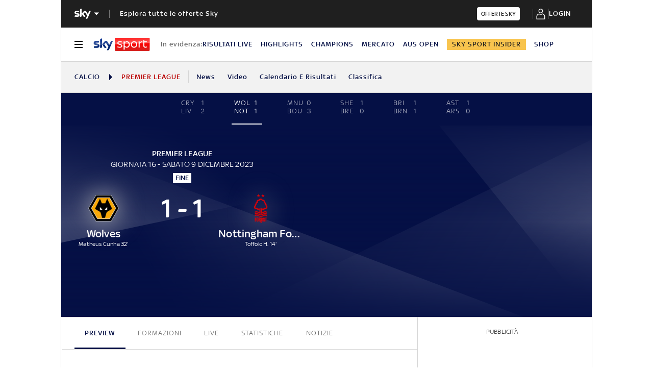

--- FILE ---
content_type: text/html; charset=UTF-8
request_url: https://sport.sky.it/calcio/premier-league/partite/2023/giornata-16/wolverhampton-nottingham-forest/formazioni.include-body
body_size: 5808
content:



    
    
    
        <!-- Widget name: football-lmp-lineup, inclusion path: /football/lmp-lineup/2367697/widget.html -->
        <ld-lmp-match-lineups-fields-widget live='true' model='{"matchFormations":{"createdAt":"2023-09-01T08:02:31.719Z","away":{"substitution":[{"playerIdOut":"55037","minutes":63,"playerIdIn":"513046"},{"playerIdOut":"575476","minutes":77,"playerIdIn":"116404"},{"playerIdOut":"449434","minutes":84,"playerIdIn":"60689"}],"topPlayerId":null,"playerList":{"startingLineup":[{"jerseyNum":1,"photoUrl":"https://static.sky.it/images/skysport/it/calcio/giocatori/player_photo_224068.png.transform/original/1718715600000/img.jpg","playerPageLink":"https://sport.sky.it/calcio/atleti/matt-turner/224068","role":"Goalkeeper","surname":"Turner","name":"Matt","formationPlace":"1","id":"224068","fullname":"Turner M."},{"jerseyNum":30,"photoUrl":"https://static.sky.it/images/skysport/it/calcio/giocatori/player_photo_90585.png.transform/original/1718715600000/img.jpg","playerPageLink":"https://sport.sky.it/calcio/atleti/willy-arnaud-boly/90585","role":"Defender","surname":"Boly","name":"Willy-Arnaud","formationPlace":"6","id":"90585","fullname":"Boly W."},{"jerseyNum":40,"photoUrl":"https://static.sky.it/images/skysport/it/calcio/giocatori/player_photo_575476.png.transform/original/1718715600000/img.jpg","playerPageLink":"https://sport.sky.it/calcio/atleti/murillo/575476","role":"Defender","surname":"Santiago Costa dos Santos","name":"Murillo","formationPlace":"5","id":"575476","fullname":"Murillo"},{"jerseyNum":19,"photoUrl":"https://static.sky.it/images/skysport/it/calcio/giocatori/player_photo_199170.png.transform/original/1718715600000/img.jpg","playerPageLink":"https://sport.sky.it/calcio/atleti/moussa-niakhate/199170","role":"Defender","surname":"Niakhaté","name":"Moussa","formationPlace":"4","id":"199170","fullname":"Niakhaté M."},{"jerseyNum":7,"photoUrl":"https://static.sky.it/images/skysport/it/calcio/giocatori/player_photo_215136.png.transform/original/1718715600000/img.jpg","playerPageLink":"https://sport.sky.it/calcio/atleti/neco-williams/215136","role":"Defender","surname":"Williams","name":"Neco","formationPlace":"2","id":"215136","fullname":"Williams N."},{"jerseyNum":22,"photoUrl":"https://static.sky.it/images/skysport/it/calcio/giocatori/player_photo_204968.png.transform/original/1718715600000/img.jpg","playerPageLink":"https://sport.sky.it/calcio/atleti/ryan-yates/204968","role":"Midfielder","surname":"Yates","name":"Ryan","formationPlace":"7","id":"204968","fullname":"Yates R."},{"jerseyNum":5,"photoUrl":"https://static.sky.it/images/skysport/it/calcio/giocatori/player_photo_179519.png.transform/original/1718715600000/img.jpg","playerPageLink":null,"role":"Midfielder","surname":"Mangala","name":"Orel","formationPlace":"11","id":"179519","fullname":"Mangala O."},{"jerseyNum":8,"photoUrl":"https://static.sky.it/images/skysport/it/calcio/giocatori/player_photo_55037.png.transform/original/1718715600000/img.jpg","playerPageLink":"https://sport.sky.it/calcio/atleti/cheikhou-kouyate/55037","role":"Midfielder","surname":"Kouyaté","name":"Cheikhou","formationPlace":"8","id":"55037","fullname":"Kouyaté C."},{"jerseyNum":15,"photoUrl":"https://static.sky.it/images/skysport/it/calcio/giocatori/player_photo_114241.png.transform/original/1718715600000/img.jpg","playerPageLink":"https://sport.sky.it/calcio/atleti/harry-toffolo/114241","role":"Defender","surname":"Toffolo","name":"Harry","formationPlace":"3","id":"114241","fullname":"Toffolo H."},{"jerseyNum":21,"photoUrl":"https://static.sky.it/images/skysport/it/calcio/giocatori/player_photo_449434.png.transform/original/1718715600000/img.jpg","playerPageLink":"https://sport.sky.it/calcio/atleti/anthony-elanga/449434","role":"Forward","surname":"Elanga","name":"Anthony","formationPlace":"10","id":"449434","fullname":"Elanga A."},{"jerseyNum":10,"photoUrl":"https://static.sky.it/images/skysport/it/calcio/giocatori/player_photo_222531.png.transform/original/1718715600000/img.jpg","playerPageLink":"https://sport.sky.it/calcio/atleti/morgan-gibbs-white/222531","role":"Midfielder","surname":"Gibbs-White","name":"Morgan","formationPlace":"9","id":"222531","fullname":"Gibbs-White M."}],"manager":{"role":"Manager","surname":"Cooper","name":"Steve","id":"46823","fullname":"Cooper S."},"substitutes":[{"jerseyNum":14,"photoUrl":"https://static.sky.it/images/skysport/it/calcio/giocatori/player_photo_209046.png.transform/original/1718715600000/img.jpg","playerPageLink":"https://sport.sky.it/calcio/atleti/callum-hudson-odoi/209046","role":"Forward","surname":"Hudson-Odoi","name":"Callum","formationPlace":null,"id":"209046","fullname":"Hudson-Odoi C."},{"jerseyNum":11,"photoUrl":"https://static.sky.it/images/skysport/it/calcio/giocatori/player_photo_60689.png.transform/original/1718715600000/img.jpg","playerPageLink":"https://sport.sky.it/calcio/atleti/chris-wood/60689","role":"Forward","surname":"Wood","name":"Chris","formationPlace":null,"id":"60689","fullname":"Wood C."},{"jerseyNum":28,"photoUrl":"https://static.sky.it/images/skysport/it/calcio/giocatori/player_photo_513046.png.transform/original/1718715600000/img.jpg","playerPageLink":"https://sport.sky.it/calcio/atleti/danilo/513046","role":"Midfielder","surname":"dos Santos de Oliveira","name":"Danilo","formationPlace":null,"id":"513046","fullname":"Danilo"},{"jerseyNum":27,"photoUrl":"https://static.sky.it/images/skysport/it/calcio/giocatori/player_photo_152760.png.transform/original/1718715600000/img.jpg","playerPageLink":"https://sport.sky.it/calcio/atleti/divock-origi/152760","role":"Forward","surname":"Origi","name":"Divock","formationPlace":null,"id":"152760","fullname":"Origi D."},{"jerseyNum":18,"photoUrl":"https://static.sky.it/images/skysport/it/calcio/giocatori/player_photo_116404.png.transform/original/1718715600000/img.jpg","playerPageLink":"https://sport.sky.it/calcio/atleti/felipe/116404","role":"Defender","surname":"de Almeida Monteiro","name":"Felipe Augusto","formationPlace":null,"id":"116404","fullname":"Felipe"},{"jerseyNum":6,"photoUrl":"https://static.sky.it/images/skysport/it/calcio/giocatori/player_photo_210462.png.transform/original/1718715600000/img.jpg","playerPageLink":"https://sport.sky.it/calcio/atleti/ibrahim-sangare/210462","role":"Midfielder","surname":"Sangaré","name":"Ibrahim","formationPlace":null,"id":"210462","fullname":"Sangaré I."},{"jerseyNum":16,"photoUrl":"https://static.sky.it/images/skysport/it/calcio/giocatori/player_photo_250199.png.transform/original/1718715600000/img.jpg","playerPageLink":"https://sport.sky.it/calcio/atleti/nicolas-dominguez/250199","role":"Midfielder","surname":"Domínguez","name":"Nicolás","formationPlace":null,"id":"250199","fullname":"Domínguez N."},{"jerseyNum":23,"photoUrl":"https://static.sky.it/images/skysport/it/calcio/giocatori/player_photo_111452.png.transform/original/1718715600000/img.jpg","playerPageLink":"https://sport.sky.it/calcio/atleti/odysseas-vlachodimos/111452","role":"Goalkeeper","surname":"Vlachodimos","name":"Odysseas","formationPlace":null,"id":"111452","fullname":"Vlachodimos O."},{"jerseyNum":43,"photoUrl":"https://static.sky.it/images/skysport/it/calcio/giocatori/player_photo_159506.png.transform/original/1718715600000/img.jpg","playerPageLink":"https://sport.sky.it/calcio/atleti/ola-aina/159506","role":"Defender","surname":"Aina","name":"Ola","formationPlace":null,"id":"159506","fullname":"Aina O."}]},"name":"Nottingham Forest","scorersCards":[{"minutes":33,"id":"55037","type":"YELLOW"}],"id":"17","formation":"352","negativeLogoUrl":null,"logoUrl":"https://static.sky.it/images/skysport/it/calcio/squadre/team_logo_17.png.transform/original/1718715600000/img.jpg","goals":[{"minutes":14,"id":"114241","type":"GOAL"}]},"__typename":"LmpLineup","referees":[{"surname":"Barrott","name":"Samuel","id":"49219","fullname":"Barrott S."}],"matchId":"2367697","home":{"substitution":[{"playerIdOut":"151086","minutes":61,"playerIdIn":"476502"},{"playerIdOut":"88484","minutes":69,"playerIdIn":"231057"},{"playerIdOut":"490721","minutes":69,"playerIdIn":"87835"},{"playerIdOut":"430871","minutes":91,"playerIdIn":"429414"}],"topPlayerId":null,"playerList":{"startingLineup":[{"jerseyNum":1,"photoUrl":"https://static.sky.it/images/skysport/it/calcio/giocatori/player_photo_149065.png.transform/original/1718715600000/img.jpg","playerPageLink":"https://sport.sky.it/calcio/atleti/jose-sa/149065","role":"Goalkeeper","surname":"Malheiro de Sá","name":"José Pedro","formationPlace":"1","id":"149065","fullname":"José Sá"},{"jerseyNum":23,"photoUrl":"https://static.sky.it/images/skysport/it/calcio/giocatori/player_photo_214048.png.transform/original/1718715600000/img.jpg","playerPageLink":"https://sport.sky.it/calcio/atleti/maximilian-kilman/214048","role":"Defender","surname":"Kilman","name":"Maximilian","formationPlace":"6","id":"214048","fullname":"Kilman M."},{"jerseyNum":15,"photoUrl":"https://static.sky.it/images/skysport/it/calcio/giocatori/player_photo_60232.png.transform/original/1718715600000/img.jpg","playerPageLink":"https://sport.sky.it/calcio/atleti/craig-dawson/60232","role":"Defender","surname":"Dawson","name":"Craig","formationPlace":"5","id":"60232","fullname":"Dawson C."},{"jerseyNum":24,"photoUrl":"https://static.sky.it/images/skysport/it/calcio/giocatori/player_photo_510362.png.transform/original/1718715600000/img.jpg","playerPageLink":"https://sport.sky.it/calcio/atleti/toti/510362","role":"Defender","surname":"Gomes","name":"Tote António","formationPlace":"4","id":"510362","fullname":"Toti Gomes"},{"jerseyNum":22,"photoUrl":"https://static.sky.it/images/skysport/it/calcio/giocatori/player_photo_200402.png.transform/original/1718715600000/img.jpg","playerPageLink":"https://sport.sky.it/calcio/atleti/nelson-semedo/200402","role":"Defender","surname":"Cabral Semedo","name":"Nélson","formationPlace":"2","id":"200402","fullname":"Nélson Semedo"},{"jerseyNum":5,"photoUrl":"https://static.sky.it/images/skysport/it/calcio/giocatori/player_photo_151086.png.transform/original/1718715600000/img.jpg","playerPageLink":"https://sport.sky.it/calcio/atleti/mario-lemina/151086","role":"Midfielder","surname":"Lemina","name":"Mario","formationPlace":"7","id":"151086","fullname":"Lemina M."},{"jerseyNum":8,"photoUrl":"https://static.sky.it/images/skysport/it/calcio/giocatori/player_photo_448089.png.transform/original/1718715600000/img.jpg","playerPageLink":"https://sport.sky.it/calcio/atleti/joao-gomes/448089","role":"Midfielder","surname":"Gomes da Silva","name":"João Victor","formationPlace":"8","id":"448089","fullname":"João Gomes"},{"jerseyNum":17,"photoUrl":"https://static.sky.it/images/skysport/it/calcio/giocatori/player_photo_490721.png.transform/original/1718715600000/img.jpg","playerPageLink":"https://sport.sky.it/calcio/atleti/hugo-bueno/490721","role":"Defender","surname":"Bueno","name":"Hugo","formationPlace":"3","id":"490721","fullname":"Hugo Bueno"},{"jerseyNum":21,"photoUrl":"https://static.sky.it/images/skysport/it/calcio/giocatori/player_photo_88484.png.transform/original/1718715600000/img.jpg","playerPageLink":"https://sport.sky.it/calcio/atleti/pablo-sarabia/88484","role":"Midfielder","surname":"Sarabia","name":"Pablo","formationPlace":"10","id":"88484","fullname":"Sarabia P."},{"jerseyNum":11,"photoUrl":"https://static.sky.it/images/skysport/it/calcio/giocatori/player_photo_184754.png.transform/original/1718715600000/img.jpg","playerPageLink":"https://sport.sky.it/calcio/atleti/hwang-hee-chan/184754","role":"Forward","surname":"Hwang","name":"Hee-Chan","formationPlace":"9","id":"184754","fullname":"Hwang Hee-Chan"},{"jerseyNum":12,"photoUrl":"https://static.sky.it/images/skysport/it/calcio/giocatori/player_photo_430871.png.transform/original/1718715600000/img.jpg","playerPageLink":"https://sport.sky.it/calcio/atleti/matheus-cunha/430871","role":"Forward","surname":"Carneiro da Cunha","name":"Matheus Santos","formationPlace":"11","id":"430871","fullname":"Matheus Cunha"}],"manager":{"role":"Manager","surname":"O&apos;Neil","name":"Gary","id":"58884","fullname":"O&apos;Neil G."},"substitutes":[{"jerseyNum":6,"photoUrl":"https://static.sky.it/images/skysport/it/calcio/giocatori/player_photo_476502.png.transform/original/1718715600000/img.jpg","playerPageLink":"https://sport.sky.it/calcio/atleti/boubacar-traore/476502","role":"Midfielder","surname":"Traoré","name":"Boubacar","formationPlace":null,"id":"476502","fullname":"Traoré B."},{"jerseyNum":25,"photoUrl":"https://static.sky.it/images/skysport/it/calcio/giocatori/player_photo_79602.png.transform/original/1718715600000/img.jpg","playerPageLink":"https://sport.sky.it/calcio/atleti/dan-bentley/79602","role":"Goalkeeper","surname":"Bentley","name":"Dan","formationPlace":null,"id":"79602","fullname":"Bentley D."},{"jerseyNum":9,"photoUrl":"https://static.sky.it/images/skysport/it/calcio/giocatori/player_photo_449988.png.transform/original/1718715600000/img.jpg","playerPageLink":null,"role":"Forward","surname":"Soares Silva","name":"Fábio Daniel","formationPlace":null,"id":"449988","fullname":"Fábio Silva"},{"jerseyNum":27,"photoUrl":"https://static.sky.it/images/skysport/it/calcio/giocatori/player_photo_231057.png.transform/original/1718715600000/img.jpg","playerPageLink":"https://sport.sky.it/calcio/atleti/jean-ricner-bellegarde/231057","role":"Midfielder","surname":"Bellegarde","name":"Jean-Ricner","formationPlace":null,"id":"231057","fullname":"Bellegarde J."},{"jerseyNum":2,"photoUrl":"https://static.sky.it/images/skysport/it/calcio/giocatori/player_photo_87835.png.transform/original/1718715600000/img.jpg","playerPageLink":"https://sport.sky.it/calcio/atleti/matt-doherty/87835","role":"Defender","surname":"Doherty","name":"Matt","formationPlace":null,"id":"87835","fullname":"Doherty M."},{"jerseyNum":4,"photoUrl":"https://static.sky.it/images/skysport/it/calcio/giocatori/player_photo_231480.png.transform/original/1718715600000/img.jpg","playerPageLink":"https://sport.sky.it/calcio/atleti/santiago-bueno/231480","role":"Defender","surname":"Bueno","name":"Santiago","formationPlace":null,"id":"231480","fullname":"Santiago Bueno"},{"jerseyNum":18,"photoUrl":"https://static.sky.it/images/skysport/it/calcio/giocatori/player_photo_429414.png.transform/original/1718715600000/img.jpg","playerPageLink":null,"role":"Forward","surname":"Kalajdzic","name":"Sasa","formationPlace":null,"id":"429414","fullname":"Kalajdzic S."},{"jerseyNum":62,"photoUrl":"https://static.sky.it/images/skysport/it/calcio/giocatori/player_photo_497606.png.transform/original/1718715600000/img.jpg","playerPageLink":"https://sport.sky.it/calcio/atleti/tawanda-chirewa/497606","role":"Midfielder","surname":"Chirewa","name":"Tawanda","formationPlace":null,"id":"497606","fullname":"Chirewa T."},{"jerseyNum":20,"photoUrl":"https://static.sky.it/images/skysport/it/calcio/giocatori/player_photo_220394.png.transform/original/1718715600000/img.jpg","playerPageLink":"https://sport.sky.it/calcio/atleti/tommy-doyle/220394","role":"Midfielder","surname":"Doyle","name":"Tommy","formationPlace":null,"id":"220394","fullname":"Doyle T."}]},"name":"Wolves","scorersCards":[],"id":"39","formation":"343","negativeLogoUrl":null,"logoUrl":"https://static.sky.it/images/skysport/it/calcio/squadre/team_logo_39.png.transform/original/1718715600000/img.jpg","goals":[{"minutes":32,"id":"430871","type":"GOAL"}]},"status":"FullTime","updatedAt":"2024-06-18T13:52:13.906Z","trackingData":{"intcmp":"skysport_sportsdata_lmp_new_lineup"}},"matchFormationsFields":{"home":{"formation":"343","players":[{"formationPlace":"KEEPER","fullName":"José Sá","jerseyNumber":1,"imageUrl":"https://static.sky.it/images/skysport/it/calcio/giocatori/player_photo_149065.png.transform/original/1718715600000/img.jpg","playerPageLink":"https://sport.sky.it/calcio/atleti/jose-sa/149065"},{"formationPlace":"CENTRE_BACK_RIGHT","fullName":"Kilman M.","jerseyNumber":23,"imageUrl":"https://static.sky.it/images/skysport/it/calcio/giocatori/player_photo_214048.png.transform/original/1718715600000/img.jpg","playerPageLink":"https://sport.sky.it/calcio/atleti/maximilian-kilman/214048"},{"formationPlace":"CENTRE_BACK","fullName":"Dawson C.","jerseyNumber":15,"imageUrl":"https://static.sky.it/images/skysport/it/calcio/giocatori/player_photo_60232.png.transform/original/1718715600000/img.jpg","playerPageLink":"https://sport.sky.it/calcio/atleti/craig-dawson/60232"},{"formationPlace":"CENTRE_BACK_LEFT","fullName":"Toti Gomes","jerseyNumber":24,"imageUrl":"https://static.sky.it/images/skysport/it/calcio/giocatori/player_photo_510362.png.transform/original/1718715600000/img.jpg","playerPageLink":"https://sport.sky.it/calcio/atleti/toti/510362"},{"formationPlace":"SIDE_MIDFIELD_RIGHT","fullName":"Nélson Semedo","jerseyNumber":22,"imageUrl":"https://static.sky.it/images/skysport/it/calcio/giocatori/player_photo_200402.png.transform/original/1718715600000/img.jpg","playerPageLink":"https://sport.sky.it/calcio/atleti/nelson-semedo/200402"},{"formationPlace":"CENTRE_MIDFIELD_RIGHT","fullName":"Lemina M.","jerseyNumber":5,"imageUrl":"https://static.sky.it/images/skysport/it/calcio/giocatori/player_photo_151086.png.transform/original/1718715600000/img.jpg","playerPageLink":"https://sport.sky.it/calcio/atleti/mario-lemina/151086"},{"formationPlace":"CENTRE_MIDFIELD_LEFT","fullName":"João Gomes","jerseyNumber":8,"imageUrl":"https://static.sky.it/images/skysport/it/calcio/giocatori/player_photo_448089.png.transform/original/1718715600000/img.jpg","playerPageLink":"https://sport.sky.it/calcio/atleti/joao-gomes/448089"},{"formationPlace":"SIDE_MIDFIELD_LEFT","fullName":"Hugo Bueno","jerseyNumber":17,"imageUrl":"https://static.sky.it/images/skysport/it/calcio/giocatori/player_photo_490721.png.transform/original/1718715600000/img.jpg","playerPageLink":"https://sport.sky.it/calcio/atleti/hugo-bueno/490721"},{"formationPlace":"WINGER_RIGHT","fullName":"Sarabia P.","jerseyNumber":21,"imageUrl":"https://static.sky.it/images/skysport/it/calcio/giocatori/player_photo_88484.png.transform/original/1718715600000/img.jpg","playerPageLink":"https://sport.sky.it/calcio/atleti/pablo-sarabia/88484"},{"formationPlace":"CENTRE_FORWARD","fullName":"Hwang Hee-Chan","jerseyNumber":11,"imageUrl":"https://static.sky.it/images/skysport/it/calcio/giocatori/player_photo_184754.png.transform/original/1718715600000/img.jpg","playerPageLink":"https://sport.sky.it/calcio/atleti/hwang-hee-chan/184754"},{"formationPlace":"WINGER_LEFT","fullName":"Matheus Cunha","jerseyNumber":12,"imageUrl":"https://static.sky.it/images/skysport/it/calcio/giocatori/player_photo_430871.png.transform/original/1718715600000/img.jpg","playerPageLink":"https://sport.sky.it/calcio/atleti/matheus-cunha/430871"}],"hasImage":false},"away":{"formation":"352","players":[{"formationPlace":"KEEPER","fullName":"Turner M.","jerseyNumber":1,"imageUrl":"https://static.sky.it/images/skysport/it/calcio/giocatori/player_photo_224068.png.transform/original/1718715600000/img.jpg","playerPageLink":"https://sport.sky.it/calcio/atleti/matt-turner/224068"},{"formationPlace":"CENTRE_BACK_RIGHT","fullName":"Boly W.","jerseyNumber":30,"imageUrl":"https://static.sky.it/images/skysport/it/calcio/giocatori/player_photo_90585.png.transform/original/1718715600000/img.jpg","playerPageLink":"https://sport.sky.it/calcio/atleti/willy-arnaud-boly/90585"},{"formationPlace":"CENTRE_BACK","fullName":"Murillo","jerseyNumber":40,"imageUrl":"https://static.sky.it/images/skysport/it/calcio/giocatori/player_photo_575476.png.transform/original/1718715600000/img.jpg","playerPageLink":"https://sport.sky.it/calcio/atleti/murillo/575476"},{"formationPlace":"CENTRE_BACK_LEFT","fullName":"Niakhaté M.","jerseyNumber":19,"imageUrl":"https://static.sky.it/images/skysport/it/calcio/giocatori/player_photo_199170.png.transform/original/1718715600000/img.jpg","playerPageLink":"https://sport.sky.it/calcio/atleti/moussa-niakhate/199170"},{"formationPlace":"WING_BACK_RIGHT","fullName":"Williams N.","jerseyNumber":7,"imageUrl":"https://static.sky.it/images/skysport/it/calcio/giocatori/player_photo_215136.png.transform/original/1718715600000/img.jpg","playerPageLink":"https://sport.sky.it/calcio/atleti/neco-williams/215136"},{"formationPlace":"DEFENSIVE_MIDFIELD_RIGHT","fullName":"Yates R.","jerseyNumber":22,"imageUrl":"https://static.sky.it/images/skysport/it/calcio/giocatori/player_photo_204968.png.transform/original/1718715600000/img.jpg","playerPageLink":"https://sport.sky.it/calcio/atleti/ryan-yates/204968"},{"formationPlace":"OFFENSIVE_MIDFIELD","fullName":"Mangala O.","jerseyNumber":5,"imageUrl":"https://static.sky.it/images/skysport/it/calcio/giocatori/player_photo_179519.png.transform/original/1718715600000/img.jpg","playerPageLink":null},{"formationPlace":"DEFENSIVE_MIDFIELD_LEFT","fullName":"Kouyaté C.","jerseyNumber":8,"imageUrl":"https://static.sky.it/images/skysport/it/calcio/giocatori/player_photo_55037.png.transform/original/1718715600000/img.jpg","playerPageLink":"https://sport.sky.it/calcio/atleti/cheikhou-kouyate/55037"},{"formationPlace":"WING_BACK_LEFT","fullName":"Toffolo H.","jerseyNumber":15,"imageUrl":"https://static.sky.it/images/skysport/it/calcio/giocatori/player_photo_114241.png.transform/original/1718715600000/img.jpg","playerPageLink":"https://sport.sky.it/calcio/atleti/harry-toffolo/114241"},{"formationPlace":"CENTRE_FORWARD_RIGHT","fullName":"Elanga A.","jerseyNumber":21,"imageUrl":"https://static.sky.it/images/skysport/it/calcio/giocatori/player_photo_449434.png.transform/original/1718715600000/img.jpg","playerPageLink":"https://sport.sky.it/calcio/atleti/anthony-elanga/449434"},{"formationPlace":"CENTRE_FORWARD_LEFT","fullName":"Gibbs-White M.","jerseyNumber":10,"imageUrl":"https://static.sky.it/images/skysport/it/calcio/giocatori/player_photo_222531.png.transform/original/1718715600000/img.jpg","playerPageLink":"https://sport.sky.it/calcio/atleti/morgan-gibbs-white/222531"}],"hasImage":false}}}' query='{"configurationName":"football-lmp-lineup","matchId":"2367697","live":true,"isEmptyWidget":false}' scgsVersion='6.1.4'><aside class="ftbl__match-startup-formations"><h2 class="ftbl__text ftbl__text--h2 ftbl__text--color-blue ftbl__text--font-size-32--34 ftbl__text--weight-500 ftbl__match-title">Wolves–Nottingham Forest, le formazioni ufficiali</h2><div class="ftbl__match-startup-formation"><div class="ftbl__team-header ftbl__team-header__home"><span class="ftbl__team ftbl__team--icon-left ftbl__team--icon-dark"><span class="ftbl__team__icon-wrapper ftbl__team__icon-wrapper--size-30"><img src="https://static.sky.it/images/skysport/it/calcio/squadre/team_logo_39.png.transform/original/1718715600000/img.jpg" aria-hidden="true" class="ftbl__team__icon ftbl__team__icon--size-30" loading="lazy" data-placeholder="https://static.sky.it/images/skysport/configurations/placeholders/football/team-logo.png"/></span> <span class="ftbl__text ftbl__text--span ftbl__text--color-inherit ftbl__text--font-size-18--22 ftbl__text--weight-500 ftbl__team__name ftbl__team__name--left ftbl__team__name--ellipsis">Wolves</span></span><span class="ftbl__team-formation"><span class="ftbl__text ftbl__text--span ftbl__text--color-inherit ftbl__text--font-size-18--22 ftbl__text--weight-500 ftbl__team-formation-number">3-4-3</span></span></div><div class="ftbl__match-formations-wrapper"><div class="ftbl__match-formation-field--dynamic"><div class="ftbl__match-formation-players-container"><div style="top:8%;left:50%" class="ftbl__match-formation-player-in-field" data-formationplace="KEEPER"><a href="https://sport.sky.it/calcio/atleti/jose-sa/149065"><div class="ftbl__player-formation-place-icon ftbl__player-formation-place-icon--dynamic"><div class="ftbl__player-formation-place-icon-shape ftbl__player-formation-place-icon-shape--circled"><span class="ftbl__text ftbl__text--span ftbl__text--color-blue ftbl__text--font-size-12--14 ftbl__text--weight-500 ftbl__player-formation-place-icon-number">1</span></div><p class="ftbl__text ftbl__text--p ftbl__text--color-light ftbl__text--font-size-12--14 ftbl__text--weight-500 ftbl__player-formation-place-icon-name">José Sá</p></div></a></div><div style="top:30%;left:25%" class="ftbl__match-formation-player-in-field" data-formationplace="CENTRE_BACK_RIGHT"><a href="https://sport.sky.it/calcio/atleti/maximilian-kilman/214048"><div class="ftbl__player-formation-place-icon ftbl__player-formation-place-icon--dynamic"><div class="ftbl__player-formation-place-icon-shape ftbl__player-formation-place-icon-shape--circled"><span class="ftbl__text ftbl__text--span ftbl__text--color-blue ftbl__text--font-size-12--14 ftbl__text--weight-500 ftbl__player-formation-place-icon-number">23</span></div><p class="ftbl__text ftbl__text--p ftbl__text--color-light ftbl__text--font-size-12--14 ftbl__text--weight-500 ftbl__player-formation-place-icon-name">Kilman M.</p></div></a></div><div style="top:30%;left:50%" class="ftbl__match-formation-player-in-field" data-formationplace="CENTRE_BACK"><a href="https://sport.sky.it/calcio/atleti/craig-dawson/60232"><div class="ftbl__player-formation-place-icon ftbl__player-formation-place-icon--dynamic"><div class="ftbl__player-formation-place-icon-shape ftbl__player-formation-place-icon-shape--circled"><span class="ftbl__text ftbl__text--span ftbl__text--color-blue ftbl__text--font-size-12--14 ftbl__text--weight-500 ftbl__player-formation-place-icon-number">15</span></div><p class="ftbl__text ftbl__text--p ftbl__text--color-light ftbl__text--font-size-12--14 ftbl__text--weight-500 ftbl__player-formation-place-icon-name">Dawson C.</p></div></a></div><div style="top:30%;left:75%" class="ftbl__match-formation-player-in-field" data-formationplace="CENTRE_BACK_LEFT"><a href="https://sport.sky.it/calcio/atleti/toti/510362"><div class="ftbl__player-formation-place-icon ftbl__player-formation-place-icon--dynamic"><div class="ftbl__player-formation-place-icon-shape ftbl__player-formation-place-icon-shape--circled"><span class="ftbl__text ftbl__text--span ftbl__text--color-blue ftbl__text--font-size-12--14 ftbl__text--weight-500 ftbl__player-formation-place-icon-number">24</span></div><p class="ftbl__text ftbl__text--p ftbl__text--color-light ftbl__text--font-size-12--14 ftbl__text--weight-500 ftbl__player-formation-place-icon-name">Toti Gomes</p></div></a></div><div style="top:53%;left:15%" class="ftbl__match-formation-player-in-field" data-formationplace="SIDE_MIDFIELD_RIGHT"><a href="https://sport.sky.it/calcio/atleti/nelson-semedo/200402"><div class="ftbl__player-formation-place-icon ftbl__player-formation-place-icon--dynamic"><div class="ftbl__player-formation-place-icon-shape ftbl__player-formation-place-icon-shape--circled"><span class="ftbl__text ftbl__text--span ftbl__text--color-blue ftbl__text--font-size-12--14 ftbl__text--weight-500 ftbl__player-formation-place-icon-number">22</span></div><p class="ftbl__text ftbl__text--p ftbl__text--color-light ftbl__text--font-size-12--14 ftbl__text--weight-500 ftbl__player-formation-place-icon-name">Nélson Semedo</p></div></a></div><div style="top:53%;left:38%" class="ftbl__match-formation-player-in-field" data-formationplace="CENTRE_MIDFIELD_RIGHT"><a href="https://sport.sky.it/calcio/atleti/mario-lemina/151086"><div class="ftbl__player-formation-place-icon ftbl__player-formation-place-icon--dynamic"><div class="ftbl__player-formation-place-icon-shape ftbl__player-formation-place-icon-shape--circled"><span class="ftbl__text ftbl__text--span ftbl__text--color-blue ftbl__text--font-size-12--14 ftbl__text--weight-500 ftbl__player-formation-place-icon-number">5</span></div><p class="ftbl__text ftbl__text--p ftbl__text--color-light ftbl__text--font-size-12--14 ftbl__text--weight-500 ftbl__player-formation-place-icon-name">Lemina M.</p></div></a></div><div style="top:53%;left:62%" class="ftbl__match-formation-player-in-field" data-formationplace="CENTRE_MIDFIELD_LEFT"><a href="https://sport.sky.it/calcio/atleti/joao-gomes/448089"><div class="ftbl__player-formation-place-icon ftbl__player-formation-place-icon--dynamic"><div class="ftbl__player-formation-place-icon-shape ftbl__player-formation-place-icon-shape--circled"><span class="ftbl__text ftbl__text--span ftbl__text--color-blue ftbl__text--font-size-12--14 ftbl__text--weight-500 ftbl__player-formation-place-icon-number">8</span></div><p class="ftbl__text ftbl__text--p ftbl__text--color-light ftbl__text--font-size-12--14 ftbl__text--weight-500 ftbl__player-formation-place-icon-name">João Gomes</p></div></a></div><div style="top:53%;left:85%" class="ftbl__match-formation-player-in-field" data-formationplace="SIDE_MIDFIELD_LEFT"><a href="https://sport.sky.it/calcio/atleti/hugo-bueno/490721"><div class="ftbl__player-formation-place-icon ftbl__player-formation-place-icon--dynamic"><div class="ftbl__player-formation-place-icon-shape ftbl__player-formation-place-icon-shape--circled"><span class="ftbl__text ftbl__text--span ftbl__text--color-blue ftbl__text--font-size-12--14 ftbl__text--weight-500 ftbl__player-formation-place-icon-number">17</span></div><p class="ftbl__text ftbl__text--p ftbl__text--color-light ftbl__text--font-size-12--14 ftbl__text--weight-500 ftbl__player-formation-place-icon-name">Hugo Bueno</p></div></a></div><div style="top:76%;left:25%" class="ftbl__match-formation-player-in-field" data-formationplace="WINGER_RIGHT"><a href="https://sport.sky.it/calcio/atleti/pablo-sarabia/88484"><div class="ftbl__player-formation-place-icon ftbl__player-formation-place-icon--dynamic"><div class="ftbl__player-formation-place-icon-shape ftbl__player-formation-place-icon-shape--circled"><span class="ftbl__text ftbl__text--span ftbl__text--color-blue ftbl__text--font-size-12--14 ftbl__text--weight-500 ftbl__player-formation-place-icon-number">21</span></div><p class="ftbl__text ftbl__text--p ftbl__text--color-light ftbl__text--font-size-12--14 ftbl__text--weight-500 ftbl__player-formation-place-icon-name">Sarabia P.</p></div></a></div><div style="top:76%;left:50%" class="ftbl__match-formation-player-in-field" data-formationplace="CENTRE_FORWARD"><a href="https://sport.sky.it/calcio/atleti/hwang-hee-chan/184754"><div class="ftbl__player-formation-place-icon ftbl__player-formation-place-icon--dynamic"><div class="ftbl__player-formation-place-icon-shape ftbl__player-formation-place-icon-shape--circled"><span class="ftbl__text ftbl__text--span ftbl__text--color-blue ftbl__text--font-size-12--14 ftbl__text--weight-500 ftbl__player-formation-place-icon-number">11</span></div><p class="ftbl__text ftbl__text--p ftbl__text--color-light ftbl__text--font-size-12--14 ftbl__text--weight-500 ftbl__player-formation-place-icon-name">Hwang Hee-Chan</p></div></a></div><div style="top:76%;left:75%" class="ftbl__match-formation-player-in-field" data-formationplace="WINGER_LEFT"><a href="https://sport.sky.it/calcio/atleti/matheus-cunha/430871"><div class="ftbl__player-formation-place-icon ftbl__player-formation-place-icon--dynamic"><div class="ftbl__player-formation-place-icon-shape ftbl__player-formation-place-icon-shape--circled"><span class="ftbl__text ftbl__text--span ftbl__text--color-blue ftbl__text--font-size-12--14 ftbl__text--weight-500 ftbl__player-formation-place-icon-number">12</span></div><p class="ftbl__text ftbl__text--p ftbl__text--color-light ftbl__text--font-size-12--14 ftbl__text--weight-500 ftbl__player-formation-place-icon-name">Matheus Cunha</p></div></a></div></div></div><div class="ftbl__match-formations"><table class="ftbl__report-tabs-panel" data-panels="true"><tbody class="ftbl__report-tabs-panel__body"><tr class="ftbl__report-tabs-panel__header"><td colSpan="11" class="ftbl__report-tabs-panel__header-td">Titolari</td></tr><tr class="ftbl__report-tabs-panel__col ftbl__report-tabs-panel__col--full" data-panel-left="true"><td class="ftbl__report-tabs-panel__td ftbl__report-tabs-panel__td--full"><div class="ftbl__match-formation-player"><span class="ftbl__text ftbl__text--span ftbl__text--color-blue ftbl__text--font-size-16--14 ftbl__text--weight-500 ftbl__match-formation-player--jerseyNum">1</span><a class="ftbl__text ftbl__text--a ftbl__text--color-blue ftbl__text--font-size-14 ftbl__text--weight-500 ftbl__match-formation-player--name" href="https://sport.sky.it/calcio/atleti/jose-sa/149065">José Sá</a><span class="ftbl__match-formation-player--icons-wrapper"></span></div></td><td class="ftbl__report-tabs-panel__td ftbl__report-tabs-panel__td--full"><div class="ftbl__match-formation-player"><span class="ftbl__text ftbl__text--span ftbl__text--color-blue ftbl__text--font-size-16--14 ftbl__text--weight-500 ftbl__match-formation-player--jerseyNum">23</span><a class="ftbl__text ftbl__text--a ftbl__text--color-blue ftbl__text--font-size-14 ftbl__text--weight-500 ftbl__match-formation-player--name" href="https://sport.sky.it/calcio/atleti/maximilian-kilman/214048">Kilman M.</a><span class="ftbl__match-formation-player--icons-wrapper"></span></div></td><td class="ftbl__report-tabs-panel__td ftbl__report-tabs-panel__td--full"><div class="ftbl__match-formation-player"><span class="ftbl__text ftbl__text--span ftbl__text--color-blue ftbl__text--font-size-16--14 ftbl__text--weight-500 ftbl__match-formation-player--jerseyNum">15</span><a class="ftbl__text ftbl__text--a ftbl__text--color-blue ftbl__text--font-size-14 ftbl__text--weight-500 ftbl__match-formation-player--name" href="https://sport.sky.it/calcio/atleti/craig-dawson/60232">Dawson C.</a><span class="ftbl__match-formation-player--icons-wrapper"></span></div></td><td class="ftbl__report-tabs-panel__td ftbl__report-tabs-panel__td--full"><div class="ftbl__match-formation-player"><span class="ftbl__text ftbl__text--span ftbl__text--color-blue ftbl__text--font-size-16--14 ftbl__text--weight-500 ftbl__match-formation-player--jerseyNum">24</span><a class="ftbl__text ftbl__text--a ftbl__text--color-blue ftbl__text--font-size-14 ftbl__text--weight-500 ftbl__match-formation-player--name" href="https://sport.sky.it/calcio/atleti/toti/510362">Toti Gomes</a><span class="ftbl__match-formation-player--icons-wrapper"></span></div></td><td class="ftbl__report-tabs-panel__td ftbl__report-tabs-panel__td--full"><div class="ftbl__match-formation-player"><span class="ftbl__text ftbl__text--span ftbl__text--color-blue ftbl__text--font-size-16--14 ftbl__text--weight-500 ftbl__match-formation-player--jerseyNum">22</span><a class="ftbl__text ftbl__text--a ftbl__text--color-blue ftbl__text--font-size-14 ftbl__text--weight-500 ftbl__match-formation-player--name" href="https://sport.sky.it/calcio/atleti/nelson-semedo/200402">Nélson Semedo</a><span class="ftbl__match-formation-player--icons-wrapper"></span></div></td><td class="ftbl__report-tabs-panel__td ftbl__report-tabs-panel__td--full"><div class="ftbl__match-formation-player"><span class="ftbl__text ftbl__text--span ftbl__text--color-blue ftbl__text--font-size-16--14 ftbl__text--weight-500 ftbl__match-formation-player--jerseyNum">5</span><a class="ftbl__text ftbl__text--a ftbl__text--color-blue ftbl__text--font-size-14 ftbl__text--weight-500 ftbl__match-formation-player--name" href="https://sport.sky.it/calcio/atleti/mario-lemina/151086">Lemina M.</a><span class="ftbl__match-formation-player--icons-wrapper"><span class="ftbl__text ftbl__text--span ftbl__text--color-medium ftbl__text--font-size-16--14 ">61&#x27;</span><i class="ftbl__icon ftbl__icon--c-red-light ftbl__icon--xsmall"><svg viewBox="0 0 26 26" xmlns="http://www.w3.org/2000/svg" fill="currentColor" width="20" height="20"><path d="M14.98 12.98a.612.612 0 01.864 0l3.824 3.823.06.068c.1.135.137.302.111.461l.008-.097a.614.614 0 01-.18.433l.06-.07a.615.615 0 01-.072.083l-3.81 3.81-.07.06a.612.612 0 01-.796-.06l-.06-.068a.612.612 0 01.06-.797l2.779-2.78-9.229.001a.612.612 0 01-.076-1.219l.076-.004 9.229-.001-2.779-2.779-.06-.068a.612.612 0 01.06-.797zm-2.96-7.648a.612.612 0 01.06.797l-.06.068-2.78 2.779h9.995a.612.612 0 01.077 1.22l-.077.004H9.241l2.78 2.78a.612.612 0 01.06.796l-.06.068a.612.612 0 01-.797.06l-.068-.06-3.824-3.823a.612.612 0 01-.06-.797l.06-.068 3.824-3.824a.612.612 0 01.865 0z"></path></svg></i></span></div></td><td class="ftbl__report-tabs-panel__td ftbl__report-tabs-panel__td--full"><div class="ftbl__match-formation-player"><span class="ftbl__text ftbl__text--span ftbl__text--color-blue ftbl__text--font-size-16--14 ftbl__text--weight-500 ftbl__match-formation-player--jerseyNum">8</span><a class="ftbl__text ftbl__text--a ftbl__text--color-blue ftbl__text--font-size-14 ftbl__text--weight-500 ftbl__match-formation-player--name" href="https://sport.sky.it/calcio/atleti/joao-gomes/448089">João Gomes</a><span class="ftbl__match-formation-player--icons-wrapper"></span></div></td><td class="ftbl__report-tabs-panel__td ftbl__report-tabs-panel__td--full"><div class="ftbl__match-formation-player"><span class="ftbl__text ftbl__text--span ftbl__text--color-blue ftbl__text--font-size-16--14 ftbl__text--weight-500 ftbl__match-formation-player--jerseyNum">17</span><a class="ftbl__text ftbl__text--a ftbl__text--color-blue ftbl__text--font-size-14 ftbl__text--weight-500 ftbl__match-formation-player--name" href="https://sport.sky.it/calcio/atleti/hugo-bueno/490721">Hugo Bueno</a><span class="ftbl__match-formation-player--icons-wrapper"><span class="ftbl__text ftbl__text--span ftbl__text--color-medium ftbl__text--font-size-16--14 ">69&#x27;</span><i class="ftbl__icon ftbl__icon--c-red-light ftbl__icon--xsmall"><svg viewBox="0 0 26 26" xmlns="http://www.w3.org/2000/svg" fill="currentColor" width="20" height="20"><path d="M14.98 12.98a.612.612 0 01.864 0l3.824 3.823.06.068c.1.135.137.302.111.461l.008-.097a.614.614 0 01-.18.433l.06-.07a.615.615 0 01-.072.083l-3.81 3.81-.07.06a.612.612 0 01-.796-.06l-.06-.068a.612.612 0 01.06-.797l2.779-2.78-9.229.001a.612.612 0 01-.076-1.219l.076-.004 9.229-.001-2.779-2.779-.06-.068a.612.612 0 01.06-.797zm-2.96-7.648a.612.612 0 01.06.797l-.06.068-2.78 2.779h9.995a.612.612 0 01.077 1.22l-.077.004H9.241l2.78 2.78a.612.612 0 01.06.796l-.06.068a.612.612 0 01-.797.06l-.068-.06-3.824-3.823a.612.612 0 01-.06-.797l.06-.068 3.824-3.824a.612.612 0 01.865 0z"></path></svg></i></span></div></td><td class="ftbl__report-tabs-panel__td ftbl__report-tabs-panel__td--full"><div class="ftbl__match-formation-player"><span class="ftbl__text ftbl__text--span ftbl__text--color-blue ftbl__text--font-size-16--14 ftbl__text--weight-500 ftbl__match-formation-player--jerseyNum">21</span><a class="ftbl__text ftbl__text--a ftbl__text--color-blue ftbl__text--font-size-14 ftbl__text--weight-500 ftbl__match-formation-player--name" href="https://sport.sky.it/calcio/atleti/pablo-sarabia/88484">Sarabia P.</a><span class="ftbl__match-formation-player--icons-wrapper"><span class="ftbl__text ftbl__text--span ftbl__text--color-medium ftbl__text--font-size-16--14 ">69&#x27;</span><i class="ftbl__icon ftbl__icon--c-red-light ftbl__icon--xsmall"><svg viewBox="0 0 26 26" xmlns="http://www.w3.org/2000/svg" fill="currentColor" width="20" height="20"><path d="M14.98 12.98a.612.612 0 01.864 0l3.824 3.823.06.068c.1.135.137.302.111.461l.008-.097a.614.614 0 01-.18.433l.06-.07a.615.615 0 01-.072.083l-3.81 3.81-.07.06a.612.612 0 01-.796-.06l-.06-.068a.612.612 0 01.06-.797l2.779-2.78-9.229.001a.612.612 0 01-.076-1.219l.076-.004 9.229-.001-2.779-2.779-.06-.068a.612.612 0 01.06-.797zm-2.96-7.648a.612.612 0 01.06.797l-.06.068-2.78 2.779h9.995a.612.612 0 01.077 1.22l-.077.004H9.241l2.78 2.78a.612.612 0 01.06.796l-.06.068a.612.612 0 01-.797.06l-.068-.06-3.824-3.823a.612.612 0 01-.06-.797l.06-.068 3.824-3.824a.612.612 0 01.865 0z"></path></svg></i></span></div></td><td class="ftbl__report-tabs-panel__td ftbl__report-tabs-panel__td--full"><div class="ftbl__match-formation-player"><span class="ftbl__text ftbl__text--span ftbl__text--color-blue ftbl__text--font-size-16--14 ftbl__text--weight-500 ftbl__match-formation-player--jerseyNum">11</span><a class="ftbl__text ftbl__text--a ftbl__text--color-blue ftbl__text--font-size-14 ftbl__text--weight-500 ftbl__match-formation-player--name" href="https://sport.sky.it/calcio/atleti/hwang-hee-chan/184754">Hwang Hee-Chan</a><span class="ftbl__match-formation-player--icons-wrapper"></span></div></td><td class="ftbl__report-tabs-panel__td ftbl__report-tabs-panel__td--full"><div class="ftbl__match-formation-player"><span class="ftbl__text ftbl__text--span ftbl__text--color-blue ftbl__text--font-size-16--14 ftbl__text--weight-500 ftbl__match-formation-player--jerseyNum">12</span><a class="ftbl__text ftbl__text--a ftbl__text--color-blue ftbl__text--font-size-14 ftbl__text--weight-500 ftbl__match-formation-player--name" href="https://sport.sky.it/calcio/atleti/matheus-cunha/430871">Matheus Cunha</a><span class="ftbl__match-formation-player--icons-wrapper"><span class="ftbl__text ftbl__text--span ftbl__text--color-medium ftbl__text--font-size-16--14 ">91&#x27;</span><i class="ftbl__icon ftbl__icon--c-red-light ftbl__icon--xsmall"><svg viewBox="0 0 26 26" xmlns="http://www.w3.org/2000/svg" fill="currentColor" width="20" height="20"><path d="M14.98 12.98a.612.612 0 01.864 0l3.824 3.823.06.068c.1.135.137.302.111.461l.008-.097a.614.614 0 01-.18.433l.06-.07a.615.615 0 01-.072.083l-3.81 3.81-.07.06a.612.612 0 01-.796-.06l-.06-.068a.612.612 0 01.06-.797l2.779-2.78-9.229.001a.612.612 0 01-.076-1.219l.076-.004 9.229-.001-2.779-2.779-.06-.068a.612.612 0 01.06-.797zm-2.96-7.648a.612.612 0 01.06.797l-.06.068-2.78 2.779h9.995a.612.612 0 01.077 1.22l-.077.004H9.241l2.78 2.78a.612.612 0 01.06.796l-.06.068a.612.612 0 01-.797.06l-.068-.06-3.824-3.823a.612.612 0 01-.06-.797l.06-.068 3.824-3.824a.612.612 0 01.865 0z"></path></svg></i><span class="ftbl__match-formation-player--goal-wrapper"><i class="ftbl__icon ftbl__icon--c-inherit ftbl__icon--xsmall"><svg viewBox="0 0 26 26" xmlns="http://www.w3.org/2000/svg" fill="currentColor"><g transform="translate(4.16 3.12)"><path d="M9.36 0a9.36 9.36 0 110 18.72A9.36 9.36 0 019.36 0zm0 1.872a7.459 7.459 0 00-3.225.728l-.968 2.844-2.193.003A7.453 7.453 0 001.872 9.36c0 .716.1 1.409.288 2.064l3.288 2.178-.686 1.668a7.456 7.456 0 005.237 1.551l2.227-1.971 1.052.893a7.5 7.5 0 003.36-4.614l-1.447-2.89 1.364-.961a7.49 7.49 0 00-2.242-3.534h-3.475l-.428-1.799a7.553 7.553 0 00-1.05-.073zm-.168 3.744l3.4 2.47-1.299 3.998H7.09L5.79 8.087l3.4-2.471z"></path></g></svg></i></span></span></div></td></tr><tr class="ftbl__report-tabs-panel__header"><td colSpan="9" class="ftbl__report-tabs-panel__header-td">Riserve</td></tr><tr class="ftbl__report-tabs-panel__col ftbl__report-tabs-panel__col--full" data-panel-left="true"><td class="ftbl__report-tabs-panel__td ftbl__report-tabs-panel__td--full"><div class="ftbl__match-formation-player"><span class="ftbl__text ftbl__text--span ftbl__text--color-blue ftbl__text--font-size-16--14 ftbl__text--weight-500 ftbl__match-formation-player--jerseyNum">6</span><a class="ftbl__text ftbl__text--a ftbl__text--color-blue ftbl__text--font-size-14 ftbl__text--weight-500 ftbl__match-formation-player--name" href="https://sport.sky.it/calcio/atleti/boubacar-traore/476502">Traoré B.</a><span class="ftbl__match-formation-player--icons-wrapper"><span class="ftbl__text ftbl__text--span ftbl__text--color-medium ftbl__text--font-size-16--14 ">61&#x27;</span><i class="ftbl__icon ftbl__icon--c-green ftbl__icon--xsmall"><svg viewBox="0 0 26 26" xmlns="http://www.w3.org/2000/svg" fill="currentColor" width="20" height="20"><path d="M14.98 12.98a.612.612 0 01.864 0l3.824 3.823.06.068c.1.135.137.302.111.461l.008-.097a.614.614 0 01-.18.433l.06-.07a.615.615 0 01-.072.083l-3.81 3.81-.07.06a.612.612 0 01-.796-.06l-.06-.068a.612.612 0 01.06-.797l2.779-2.78-9.229.001a.612.612 0 01-.076-1.219l.076-.004 9.229-.001-2.779-2.779-.06-.068a.612.612 0 01.06-.797zm-2.96-7.648a.612.612 0 01.06.797l-.06.068-2.78 2.779h9.995a.612.612 0 01.077 1.22l-.077.004H9.241l2.78 2.78a.612.612 0 01.06.796l-.06.068a.612.612 0 01-.797.06l-.068-.06-3.824-3.823a.612.612 0 01-.06-.797l.06-.068 3.824-3.824a.612.612 0 01.865 0z"></path></svg></i></span></div></td><td class="ftbl__report-tabs-panel__td ftbl__report-tabs-panel__td--full"><div class="ftbl__match-formation-player"><span class="ftbl__text ftbl__text--span ftbl__text--color-blue ftbl__text--font-size-16--14 ftbl__text--weight-500 ftbl__match-formation-player--jerseyNum">25</span><a class="ftbl__text ftbl__text--a ftbl__text--color-blue ftbl__text--font-size-14 ftbl__text--weight-500 ftbl__match-formation-player--name" href="https://sport.sky.it/calcio/atleti/dan-bentley/79602">Bentley D.</a><span class="ftbl__match-formation-player--icons-wrapper"></span></div></td><td class="ftbl__report-tabs-panel__td ftbl__report-tabs-panel__td--full"><div class="ftbl__match-formation-player"><span class="ftbl__text ftbl__text--span ftbl__text--color-blue ftbl__text--font-size-16--14 ftbl__text--weight-500 ftbl__match-formation-player--jerseyNum">9</span><span class="ftbl__text ftbl__text--span ftbl__text--color-blue ftbl__text--font-size-14 ftbl__text--weight-500 ftbl__match-formation-player--name">Fábio Silva</span><span class="ftbl__match-formation-player--icons-wrapper"></span></div></td><td class="ftbl__report-tabs-panel__td ftbl__report-tabs-panel__td--full"><div class="ftbl__match-formation-player"><span class="ftbl__text ftbl__text--span ftbl__text--color-blue ftbl__text--font-size-16--14 ftbl__text--weight-500 ftbl__match-formation-player--jerseyNum">27</span><a class="ftbl__text ftbl__text--a ftbl__text--color-blue ftbl__text--font-size-14 ftbl__text--weight-500 ftbl__match-formation-player--name" href="https://sport.sky.it/calcio/atleti/jean-ricner-bellegarde/231057">Bellegarde J.</a><span class="ftbl__match-formation-player--icons-wrapper"><span class="ftbl__text ftbl__text--span ftbl__text--color-medium ftbl__text--font-size-16--14 ">69&#x27;</span><i class="ftbl__icon ftbl__icon--c-green ftbl__icon--xsmall"><svg viewBox="0 0 26 26" xmlns="http://www.w3.org/2000/svg" fill="currentColor" width="20" height="20"><path d="M14.98 12.98a.612.612 0 01.864 0l3.824 3.823.06.068c.1.135.137.302.111.461l.008-.097a.614.614 0 01-.18.433l.06-.07a.615.615 0 01-.072.083l-3.81 3.81-.07.06a.612.612 0 01-.796-.06l-.06-.068a.612.612 0 01.06-.797l2.779-2.78-9.229.001a.612.612 0 01-.076-1.219l.076-.004 9.229-.001-2.779-2.779-.06-.068a.612.612 0 01.06-.797zm-2.96-7.648a.612.612 0 01.06.797l-.06.068-2.78 2.779h9.995a.612.612 0 01.077 1.22l-.077.004H9.241l2.78 2.78a.612.612 0 01.06.796l-.06.068a.612.612 0 01-.797.06l-.068-.06-3.824-3.823a.612.612 0 01-.06-.797l.06-.068 3.824-3.824a.612.612 0 01.865 0z"></path></svg></i></span></div></td><td class="ftbl__report-tabs-panel__td ftbl__report-tabs-panel__td--full"><div class="ftbl__match-formation-player"><span class="ftbl__text ftbl__text--span ftbl__text--color-blue ftbl__text--font-size-16--14 ftbl__text--weight-500 ftbl__match-formation-player--jerseyNum">2</span><a class="ftbl__text ftbl__text--a ftbl__text--color-blue ftbl__text--font-size-14 ftbl__text--weight-500 ftbl__match-formation-player--name" href="https://sport.sky.it/calcio/atleti/matt-doherty/87835">Doherty M.</a><span class="ftbl__match-formation-player--icons-wrapper"><span class="ftbl__text ftbl__text--span ftbl__text--color-medium ftbl__text--font-size-16--14 ">69&#x27;</span><i class="ftbl__icon ftbl__icon--c-green ftbl__icon--xsmall"><svg viewBox="0 0 26 26" xmlns="http://www.w3.org/2000/svg" fill="currentColor" width="20" height="20"><path d="M14.98 12.98a.612.612 0 01.864 0l3.824 3.823.06.068c.1.135.137.302.111.461l.008-.097a.614.614 0 01-.18.433l.06-.07a.615.615 0 01-.072.083l-3.81 3.81-.07.06a.612.612 0 01-.796-.06l-.06-.068a.612.612 0 01.06-.797l2.779-2.78-9.229.001a.612.612 0 01-.076-1.219l.076-.004 9.229-.001-2.779-2.779-.06-.068a.612.612 0 01.06-.797zm-2.96-7.648a.612.612 0 01.06.797l-.06.068-2.78 2.779h9.995a.612.612 0 01.077 1.22l-.077.004H9.241l2.78 2.78a.612.612 0 01.06.796l-.06.068a.612.612 0 01-.797.06l-.068-.06-3.824-3.823a.612.612 0 01-.06-.797l.06-.068 3.824-3.824a.612.612 0 01.865 0z"></path></svg></i></span></div></td><td class="ftbl__report-tabs-panel__td ftbl__report-tabs-panel__td--full"><div class="ftbl__match-formation-player"><span class="ftbl__text ftbl__text--span ftbl__text--color-blue ftbl__text--font-size-16--14 ftbl__text--weight-500 ftbl__match-formation-player--jerseyNum">4</span><a class="ftbl__text ftbl__text--a ftbl__text--color-blue ftbl__text--font-size-14 ftbl__text--weight-500 ftbl__match-formation-player--name" href="https://sport.sky.it/calcio/atleti/santiago-bueno/231480">Santiago Bueno</a><span class="ftbl__match-formation-player--icons-wrapper"></span></div></td><td class="ftbl__report-tabs-panel__td ftbl__report-tabs-panel__td--full"><div class="ftbl__match-formation-player"><span class="ftbl__text ftbl__text--span ftbl__text--color-blue ftbl__text--font-size-16--14 ftbl__text--weight-500 ftbl__match-formation-player--jerseyNum">18</span><span class="ftbl__text ftbl__text--span ftbl__text--color-blue ftbl__text--font-size-14 ftbl__text--weight-500 ftbl__match-formation-player--name">Kalajdzic S.</span><span class="ftbl__match-formation-player--icons-wrapper"><span class="ftbl__text ftbl__text--span ftbl__text--color-medium ftbl__text--font-size-16--14 ">91&#x27;</span><i class="ftbl__icon ftbl__icon--c-green ftbl__icon--xsmall"><svg viewBox="0 0 26 26" xmlns="http://www.w3.org/2000/svg" fill="currentColor" width="20" height="20"><path d="M14.98 12.98a.612.612 0 01.864 0l3.824 3.823.06.068c.1.135.137.302.111.461l.008-.097a.614.614 0 01-.18.433l.06-.07a.615.615 0 01-.072.083l-3.81 3.81-.07.06a.612.612 0 01-.796-.06l-.06-.068a.612.612 0 01.06-.797l2.779-2.78-9.229.001a.612.612 0 01-.076-1.219l.076-.004 9.229-.001-2.779-2.779-.06-.068a.612.612 0 01.06-.797zm-2.96-7.648a.612.612 0 01.06.797l-.06.068-2.78 2.779h9.995a.612.612 0 01.077 1.22l-.077.004H9.241l2.78 2.78a.612.612 0 01.06.796l-.06.068a.612.612 0 01-.797.06l-.068-.06-3.824-3.823a.612.612 0 01-.06-.797l.06-.068 3.824-3.824a.612.612 0 01.865 0z"></path></svg></i></span></div></td><td class="ftbl__report-tabs-panel__td ftbl__report-tabs-panel__td--full"><div class="ftbl__match-formation-player"><span class="ftbl__text ftbl__text--span ftbl__text--color-blue ftbl__text--font-size-16--14 ftbl__text--weight-500 ftbl__match-formation-player--jerseyNum">62</span><a class="ftbl__text ftbl__text--a ftbl__text--color-blue ftbl__text--font-size-14 ftbl__text--weight-500 ftbl__match-formation-player--name" href="https://sport.sky.it/calcio/atleti/tawanda-chirewa/497606">Chirewa T.</a><span class="ftbl__match-formation-player--icons-wrapper"></span></div></td><td class="ftbl__report-tabs-panel__td ftbl__report-tabs-panel__td--full"><div class="ftbl__match-formation-player"><span class="ftbl__text ftbl__text--span ftbl__text--color-blue ftbl__text--font-size-16--14 ftbl__text--weight-500 ftbl__match-formation-player--jerseyNum">20</span><a class="ftbl__text ftbl__text--a ftbl__text--color-blue ftbl__text--font-size-14 ftbl__text--weight-500 ftbl__match-formation-player--name" href="https://sport.sky.it/calcio/atleti/tommy-doyle/220394">Doyle T.</a><span class="ftbl__match-formation-player--icons-wrapper"></span></div></td></tr><tr class="ftbl__report-tabs-panel__header"><td colSpan="1" class="ftbl__report-tabs-panel__header-td">Allenatore</td></tr><tr class="ftbl__report-tabs-panel__col ftbl__report-tabs-panel__col--full" data-panel-left="true"><td class="ftbl__report-tabs-panel__td ftbl__report-tabs-panel__td--full"><div class="ftbl__match-formation-player"><span class="ftbl__text ftbl__text--span ftbl__text--color-blue ftbl__text--font-size-16--14 ftbl__text--weight-500 ftbl__match-formation-player--jerseyNum">-</span><span class="ftbl__text ftbl__text--span ftbl__text--color-blue ftbl__text--font-size-14 ftbl__text--weight-500 ftbl__match-formation-player--name">O&#x27;Neil G.</span><span class="ftbl__match-formation-player--icons-wrapper"></span></div></td></tr><tr class="ftbl__report-tabs-panel__header"><td colSpan="0" class="ftbl__report-tabs-panel__header-td">Ufficiali di gara</td></tr><tr class="ftbl__report-tabs-panel__col ftbl__report-tabs-panel__col--full" data-panel-left="true"></tr></tbody></table></div></div></div><div class="ftbl__match-startup-formation"><div class="ftbl__team-header"><span class="ftbl__team ftbl__team--icon-left ftbl__team--icon-dark"><span class="ftbl__team__icon-wrapper ftbl__team__icon-wrapper--size-30"><img src="https://static.sky.it/images/skysport/it/calcio/squadre/team_logo_17.png.transform/original/1718715600000/img.jpg" aria-hidden="true" class="ftbl__team__icon ftbl__team__icon--size-30" loading="lazy" data-placeholder="https://static.sky.it/images/skysport/configurations/placeholders/football/team-logo.png"/></span> <span class="ftbl__text ftbl__text--span ftbl__text--color-inherit ftbl__text--font-size-18--22 ftbl__text--weight-500 ftbl__team__name ftbl__team__name--left ftbl__team__name--ellipsis">Nottingham Forest</span></span><span class="ftbl__team-formation"><span class="ftbl__text ftbl__text--span ftbl__text--color-inherit ftbl__text--font-size-18--22 ftbl__text--weight-500 ftbl__team-formation-number">3-5-2</span></span></div><div class="ftbl__match-formations-wrapper"><div class="ftbl__match-formation-field--dynamic"><div class="ftbl__match-formation-players-container"><div style="top:8%;left:50%" class="ftbl__match-formation-player-in-field" data-formationplace="KEEPER"><a href="https://sport.sky.it/calcio/atleti/matt-turner/224068"><div class="ftbl__player-formation-place-icon ftbl__player-formation-place-icon--dynamic"><div class="ftbl__player-formation-place-icon-shape ftbl__player-formation-place-icon-shape--circled ftbl__player-formation-place-icon-shape--alternative-color"><span class="ftbl__text ftbl__text--span ftbl__text--color-light ftbl__text--font-size-12--14 ftbl__text--weight-500 ftbl__player-formation-place-icon-number">1</span></div><p class="ftbl__text ftbl__text--p ftbl__text--color-light ftbl__text--font-size-12--14 ftbl__text--weight-500 ftbl__player-formation-place-icon-name">Turner M.</p></div></a></div><div style="top:30%;left:25%" class="ftbl__match-formation-player-in-field" data-formationplace="CENTRE_BACK_RIGHT"><a href="https://sport.sky.it/calcio/atleti/willy-arnaud-boly/90585"><div class="ftbl__player-formation-place-icon ftbl__player-formation-place-icon--dynamic"><div class="ftbl__player-formation-place-icon-shape ftbl__player-formation-place-icon-shape--circled ftbl__player-formation-place-icon-shape--alternative-color"><span class="ftbl__text ftbl__text--span ftbl__text--color-light ftbl__text--font-size-12--14 ftbl__text--weight-500 ftbl__player-formation-place-icon-number">30</span></div><p class="ftbl__text ftbl__text--p ftbl__text--color-light ftbl__text--font-size-12--14 ftbl__text--weight-500 ftbl__player-formation-place-icon-name">Boly W.</p></div></a></div><div style="top:30%;left:50%" class="ftbl__match-formation-player-in-field" data-formationplace="CENTRE_BACK"><a href="https://sport.sky.it/calcio/atleti/murillo/575476"><div class="ftbl__player-formation-place-icon ftbl__player-formation-place-icon--dynamic"><div class="ftbl__player-formation-place-icon-shape ftbl__player-formation-place-icon-shape--circled ftbl__player-formation-place-icon-shape--alternative-color"><span class="ftbl__text ftbl__text--span ftbl__text--color-light ftbl__text--font-size-12--14 ftbl__text--weight-500 ftbl__player-formation-place-icon-number">40</span></div><p class="ftbl__text ftbl__text--p ftbl__text--color-light ftbl__text--font-size-12--14 ftbl__text--weight-500 ftbl__player-formation-place-icon-name">Murillo</p></div></a></div><div style="top:30%;left:75%" class="ftbl__match-formation-player-in-field" data-formationplace="CENTRE_BACK_LEFT"><a href="https://sport.sky.it/calcio/atleti/moussa-niakhate/199170"><div class="ftbl__player-formation-place-icon ftbl__player-formation-place-icon--dynamic"><div class="ftbl__player-formation-place-icon-shape ftbl__player-formation-place-icon-shape--circled ftbl__player-formation-place-icon-shape--alternative-color"><span class="ftbl__text ftbl__text--span ftbl__text--color-light ftbl__text--font-size-12--14 ftbl__text--weight-500 ftbl__player-formation-place-icon-number">19</span></div><p class="ftbl__text ftbl__text--p ftbl__text--color-light ftbl__text--font-size-12--14 ftbl__text--weight-500 ftbl__player-formation-place-icon-name">Niakhaté M.</p></div></a></div><div style="top:51%;left:15%" class="ftbl__match-formation-player-in-field" data-formationplace="WING_BACK_RIGHT"><a href="https://sport.sky.it/calcio/atleti/neco-williams/215136"><div class="ftbl__player-formation-place-icon ftbl__player-formation-place-icon--dynamic"><div class="ftbl__player-formation-place-icon-shape ftbl__player-formation-place-icon-shape--circled ftbl__player-formation-place-icon-shape--alternative-color"><span class="ftbl__text ftbl__text--span ftbl__text--color-light ftbl__text--font-size-12--14 ftbl__text--weight-500 ftbl__player-formation-place-icon-number">7</span></div><p class="ftbl__text ftbl__text--p ftbl__text--color-light ftbl__text--font-size-12--14 ftbl__text--weight-500 ftbl__player-formation-place-icon-name">Williams N.</p></div></a></div><div style="top:57%;left:32.5%" class="ftbl__match-formation-player-in-field" data-formationplace="DEFENSIVE_MIDFIELD_RIGHT"><a href="https://sport.sky.it/calcio/atleti/ryan-yates/204968"><div class="ftbl__player-formation-place-icon ftbl__player-formation-place-icon--dynamic"><div class="ftbl__player-formation-place-icon-shape ftbl__player-formation-place-icon-shape--circled ftbl__player-formation-place-icon-shape--alternative-color"><span class="ftbl__text ftbl__text--span ftbl__text--color-light ftbl__text--font-size-12--14 ftbl__text--weight-500 ftbl__player-formation-place-icon-number">22</span></div><p class="ftbl__text ftbl__text--p ftbl__text--color-light ftbl__text--font-size-12--14 ftbl__text--weight-500 ftbl__player-formation-place-icon-name">Yates R.</p></div></a></div><div style="top:51%;left:50%" class="ftbl__match-formation-player-in-field" data-formationplace="OFFENSIVE_MIDFIELD"><div class="ftbl__player-formation-place-icon ftbl__player-formation-place-icon--dynamic"><div class="ftbl__player-formation-place-icon-shape ftbl__player-formation-place-icon-shape--circled ftbl__player-formation-place-icon-shape--alternative-color"><span class="ftbl__text ftbl__text--span ftbl__text--color-light ftbl__text--font-size-12--14 ftbl__text--weight-500 ftbl__player-formation-place-icon-number">5</span></div><p class="ftbl__text ftbl__text--p ftbl__text--color-light ftbl__text--font-size-12--14 ftbl__text--weight-500 ftbl__player-formation-place-icon-name">Mangala O.</p></div></div><div style="top:57%;left:67.5%" class="ftbl__match-formation-player-in-field" data-formationplace="DEFENSIVE_MIDFIELD_LEFT"><a href="https://sport.sky.it/calcio/atleti/cheikhou-kouyate/55037"><div class="ftbl__player-formation-place-icon ftbl__player-formation-place-icon--dynamic"><div class="ftbl__player-formation-place-icon-shape ftbl__player-formation-place-icon-shape--circled ftbl__player-formation-place-icon-shape--alternative-color"><span class="ftbl__text ftbl__text--span ftbl__text--color-light ftbl__text--font-size-12--14 ftbl__text--weight-500 ftbl__player-formation-place-icon-number">8</span></div><p class="ftbl__text ftbl__text--p ftbl__text--color-light ftbl__text--font-size-12--14 ftbl__text--weight-500 ftbl__player-formation-place-icon-name">Kouyaté C.</p></div></a></div><div style="top:51%;left:85%" class="ftbl__match-formation-player-in-field" data-formationplace="WING_BACK_LEFT"><a href="https://sport.sky.it/calcio/atleti/harry-toffolo/114241"><div class="ftbl__player-formation-place-icon ftbl__player-formation-place-icon--dynamic"><div class="ftbl__player-formation-place-icon-shape ftbl__player-formation-place-icon-shape--circled ftbl__player-formation-place-icon-shape--alternative-color"><span class="ftbl__text ftbl__text--span ftbl__text--color-light ftbl__text--font-size-12--14 ftbl__text--weight-500 ftbl__player-formation-place-icon-number">15</span></div><p class="ftbl__text ftbl__text--p ftbl__text--color-light ftbl__text--font-size-12--14 ftbl__text--weight-500 ftbl__player-formation-place-icon-name">Toffolo H.</p></div></a></div><div style="top:76%;left:37.5%" class="ftbl__match-formation-player-in-field" data-formationplace="CENTRE_FORWARD_RIGHT"><a href="https://sport.sky.it/calcio/atleti/anthony-elanga/449434"><div class="ftbl__player-formation-place-icon ftbl__player-formation-place-icon--dynamic"><div class="ftbl__player-formation-place-icon-shape ftbl__player-formation-place-icon-shape--circled ftbl__player-formation-place-icon-shape--alternative-color"><span class="ftbl__text ftbl__text--span ftbl__text--color-light ftbl__text--font-size-12--14 ftbl__text--weight-500 ftbl__player-formation-place-icon-number">21</span></div><p class="ftbl__text ftbl__text--p ftbl__text--color-light ftbl__text--font-size-12--14 ftbl__text--weight-500 ftbl__player-formation-place-icon-name">Elanga A.</p></div></a></div><div style="top:76%;left:62.5%" class="ftbl__match-formation-player-in-field" data-formationplace="CENTRE_FORWARD_LEFT"><a href="https://sport.sky.it/calcio/atleti/morgan-gibbs-white/222531"><div class="ftbl__player-formation-place-icon ftbl__player-formation-place-icon--dynamic"><div class="ftbl__player-formation-place-icon-shape ftbl__player-formation-place-icon-shape--circled ftbl__player-formation-place-icon-shape--alternative-color"><span class="ftbl__text ftbl__text--span ftbl__text--color-light ftbl__text--font-size-12--14 ftbl__text--weight-500 ftbl__player-formation-place-icon-number">10</span></div><p class="ftbl__text ftbl__text--p ftbl__text--color-light ftbl__text--font-size-12--14 ftbl__text--weight-500 ftbl__player-formation-place-icon-name">Gibbs-White M.</p></div></a></div></div></div><div class="ftbl__match-formations"><table class="ftbl__report-tabs-panel" data-panels="true"><tbody class="ftbl__report-tabs-panel__body"><tr class="ftbl__report-tabs-panel__header"><td colSpan="11" class="ftbl__report-tabs-panel__header-td">Titolari</td></tr><tr class="ftbl__report-tabs-panel__col ftbl__report-tabs-panel__col--full" data-panel-right="true"><td class="ftbl__report-tabs-panel__td ftbl__report-tabs-panel__td--full"><div class="ftbl__match-formation-player"><span class="ftbl__text ftbl__text--span ftbl__text--color-blue ftbl__text--font-size-16--14 ftbl__text--weight-500 ftbl__match-formation-player--jerseyNum">1</span><a class="ftbl__text ftbl__text--a ftbl__text--color-blue ftbl__text--font-size-14 ftbl__text--weight-500 ftbl__match-formation-player--name" href="https://sport.sky.it/calcio/atleti/matt-turner/224068">Turner M.</a><span class="ftbl__match-formation-player--icons-wrapper"></span></div></td><td class="ftbl__report-tabs-panel__td ftbl__report-tabs-panel__td--full"><div class="ftbl__match-formation-player"><span class="ftbl__text ftbl__text--span ftbl__text--color-blue ftbl__text--font-size-16--14 ftbl__text--weight-500 ftbl__match-formation-player--jerseyNum">30</span><a class="ftbl__text ftbl__text--a ftbl__text--color-blue ftbl__text--font-size-14 ftbl__text--weight-500 ftbl__match-formation-player--name" href="https://sport.sky.it/calcio/atleti/willy-arnaud-boly/90585">Boly W.</a><span class="ftbl__match-formation-player--icons-wrapper"></span></div></td><td class="ftbl__report-tabs-panel__td ftbl__report-tabs-panel__td--full"><div class="ftbl__match-formation-player"><span class="ftbl__text ftbl__text--span ftbl__text--color-blue ftbl__text--font-size-16--14 ftbl__text--weight-500 ftbl__match-formation-player--jerseyNum">40</span><a class="ftbl__text ftbl__text--a ftbl__text--color-blue ftbl__text--font-size-14 ftbl__text--weight-500 ftbl__match-formation-player--name" href="https://sport.sky.it/calcio/atleti/murillo/575476">Murillo</a><span class="ftbl__match-formation-player--icons-wrapper"><span class="ftbl__text ftbl__text--span ftbl__text--color-medium ftbl__text--font-size-16--14 ">77&#x27;</span><i class="ftbl__icon ftbl__icon--c-red-light ftbl__icon--xsmall"><svg viewBox="0 0 26 26" xmlns="http://www.w3.org/2000/svg" fill="currentColor" width="20" height="20"><path d="M14.98 12.98a.612.612 0 01.864 0l3.824 3.823.06.068c.1.135.137.302.111.461l.008-.097a.614.614 0 01-.18.433l.06-.07a.615.615 0 01-.072.083l-3.81 3.81-.07.06a.612.612 0 01-.796-.06l-.06-.068a.612.612 0 01.06-.797l2.779-2.78-9.229.001a.612.612 0 01-.076-1.219l.076-.004 9.229-.001-2.779-2.779-.06-.068a.612.612 0 01.06-.797zm-2.96-7.648a.612.612 0 01.06.797l-.06.068-2.78 2.779h9.995a.612.612 0 01.077 1.22l-.077.004H9.241l2.78 2.78a.612.612 0 01.06.796l-.06.068a.612.612 0 01-.797.06l-.068-.06-3.824-3.823a.612.612 0 01-.06-.797l.06-.068 3.824-3.824a.612.612 0 01.865 0z"></path></svg></i></span></div></td><td class="ftbl__report-tabs-panel__td ftbl__report-tabs-panel__td--full"><div class="ftbl__match-formation-player"><span class="ftbl__text ftbl__text--span ftbl__text--color-blue ftbl__text--font-size-16--14 ftbl__text--weight-500 ftbl__match-formation-player--jerseyNum">19</span><a class="ftbl__text ftbl__text--a ftbl__text--color-blue ftbl__text--font-size-14 ftbl__text--weight-500 ftbl__match-formation-player--name" href="https://sport.sky.it/calcio/atleti/moussa-niakhate/199170">Niakhaté M.</a><span class="ftbl__match-formation-player--icons-wrapper"></span></div></td><td class="ftbl__report-tabs-panel__td ftbl__report-tabs-panel__td--full"><div class="ftbl__match-formation-player"><span class="ftbl__text ftbl__text--span ftbl__text--color-blue ftbl__text--font-size-16--14 ftbl__text--weight-500 ftbl__match-formation-player--jerseyNum">7</span><a class="ftbl__text ftbl__text--a ftbl__text--color-blue ftbl__text--font-size-14 ftbl__text--weight-500 ftbl__match-formation-player--name" href="https://sport.sky.it/calcio/atleti/neco-williams/215136">Williams N.</a><span class="ftbl__match-formation-player--icons-wrapper"></span></div></td><td class="ftbl__report-tabs-panel__td ftbl__report-tabs-panel__td--full"><div class="ftbl__match-formation-player"><span class="ftbl__text ftbl__text--span ftbl__text--color-blue ftbl__text--font-size-16--14 ftbl__text--weight-500 ftbl__match-formation-player--jerseyNum">22</span><a class="ftbl__text ftbl__text--a ftbl__text--color-blue ftbl__text--font-size-14 ftbl__text--weight-500 ftbl__match-formation-player--name" href="https://sport.sky.it/calcio/atleti/ryan-yates/204968">Yates R.</a><span class="ftbl__match-formation-player--icons-wrapper"></span></div></td><td class="ftbl__report-tabs-panel__td ftbl__report-tabs-panel__td--full"><div class="ftbl__match-formation-player"><span class="ftbl__text ftbl__text--span ftbl__text--color-blue ftbl__text--font-size-16--14 ftbl__text--weight-500 ftbl__match-formation-player--jerseyNum">5</span><span class="ftbl__text ftbl__text--span ftbl__text--color-blue ftbl__text--font-size-14 ftbl__text--weight-500 ftbl__match-formation-player--name">Mangala O.</span><span class="ftbl__match-formation-player--icons-wrapper"></span></div></td><td class="ftbl__report-tabs-panel__td ftbl__report-tabs-panel__td--full"><div class="ftbl__match-formation-player"><span class="ftbl__text ftbl__text--span ftbl__text--color-blue ftbl__text--font-size-16--14 ftbl__text--weight-500 ftbl__match-formation-player--jerseyNum">8</span><a class="ftbl__text ftbl__text--a ftbl__text--color-blue ftbl__text--font-size-14 ftbl__text--weight-500 ftbl__match-formation-player--name" href="https://sport.sky.it/calcio/atleti/cheikhou-kouyate/55037">Kouyaté C.</a><span class="ftbl__match-formation-player--icons-wrapper"><span class="ftbl__text ftbl__text--span ftbl__text--color-medium ftbl__text--font-size-16--14 ">63&#x27;</span><i class="ftbl__icon ftbl__icon--c-red-light ftbl__icon--xsmall"><svg viewBox="0 0 26 26" xmlns="http://www.w3.org/2000/svg" fill="currentColor" width="20" height="20"><path d="M14.98 12.98a.612.612 0 01.864 0l3.824 3.823.06.068c.1.135.137.302.111.461l.008-.097a.614.614 0 01-.18.433l.06-.07a.615.615 0 01-.072.083l-3.81 3.81-.07.06a.612.612 0 01-.796-.06l-.06-.068a.612.612 0 01.06-.797l2.779-2.78-9.229.001a.612.612 0 01-.076-1.219l.076-.004 9.229-.001-2.779-2.779-.06-.068a.612.612 0 01.06-.797zm-2.96-7.648a.612.612 0 01.06.797l-.06.068-2.78 2.779h9.995a.612.612 0 01.077 1.22l-.077.004H9.241l2.78 2.78a.612.612 0 01.06.796l-.06.068a.612.612 0 01-.797.06l-.068-.06-3.824-3.823a.612.612 0 01-.06-.797l.06-.068 3.824-3.824a.612.612 0 01.865 0z"></path></svg></i><i class="ftbl__icon ftbl__icon--c-inherit ftbl__icon--xsmall"><svg viewBox="0 0 26 26" xmlns="http://www.w3.org/2000/svg"><rect width="11.755" height="15.673" x=".122" y=".735" fill="#FFBC00" stroke="#051045" rx="1" transform="translate(7 5)"></rect></svg></i></span></div></td><td class="ftbl__report-tabs-panel__td ftbl__report-tabs-panel__td--full"><div class="ftbl__match-formation-player"><span class="ftbl__text ftbl__text--span ftbl__text--color-blue ftbl__text--font-size-16--14 ftbl__text--weight-500 ftbl__match-formation-player--jerseyNum">15</span><a class="ftbl__text ftbl__text--a ftbl__text--color-blue ftbl__text--font-size-14 ftbl__text--weight-500 ftbl__match-formation-player--name" href="https://sport.sky.it/calcio/atleti/harry-toffolo/114241">Toffolo H.</a><span class="ftbl__match-formation-player--icons-wrapper"><span class="ftbl__match-formation-player--goal-wrapper"><i class="ftbl__icon ftbl__icon--c-inherit ftbl__icon--xsmall"><svg viewBox="0 0 26 26" xmlns="http://www.w3.org/2000/svg" fill="currentColor"><g transform="translate(4.16 3.12)"><path d="M9.36 0a9.36 9.36 0 110 18.72A9.36 9.36 0 019.36 0zm0 1.872a7.459 7.459 0 00-3.225.728l-.968 2.844-2.193.003A7.453 7.453 0 001.872 9.36c0 .716.1 1.409.288 2.064l3.288 2.178-.686 1.668a7.456 7.456 0 005.237 1.551l2.227-1.971 1.052.893a7.5 7.5 0 003.36-4.614l-1.447-2.89 1.364-.961a7.49 7.49 0 00-2.242-3.534h-3.475l-.428-1.799a7.553 7.553 0 00-1.05-.073zm-.168 3.744l3.4 2.47-1.299 3.998H7.09L5.79 8.087l3.4-2.471z"></path></g></svg></i></span></span></div></td><td class="ftbl__report-tabs-panel__td ftbl__report-tabs-panel__td--full"><div class="ftbl__match-formation-player"><span class="ftbl__text ftbl__text--span ftbl__text--color-blue ftbl__text--font-size-16--14 ftbl__text--weight-500 ftbl__match-formation-player--jerseyNum">21</span><a class="ftbl__text ftbl__text--a ftbl__text--color-blue ftbl__text--font-size-14 ftbl__text--weight-500 ftbl__match-formation-player--name" href="https://sport.sky.it/calcio/atleti/anthony-elanga/449434">Elanga A.</a><span class="ftbl__match-formation-player--icons-wrapper"><span class="ftbl__text ftbl__text--span ftbl__text--color-medium ftbl__text--font-size-16--14 ">84&#x27;</span><i class="ftbl__icon ftbl__icon--c-red-light ftbl__icon--xsmall"><svg viewBox="0 0 26 26" xmlns="http://www.w3.org/2000/svg" fill="currentColor" width="20" height="20"><path d="M14.98 12.98a.612.612 0 01.864 0l3.824 3.823.06.068c.1.135.137.302.111.461l.008-.097a.614.614 0 01-.18.433l.06-.07a.615.615 0 01-.072.083l-3.81 3.81-.07.06a.612.612 0 01-.796-.06l-.06-.068a.612.612 0 01.06-.797l2.779-2.78-9.229.001a.612.612 0 01-.076-1.219l.076-.004 9.229-.001-2.779-2.779-.06-.068a.612.612 0 01.06-.797zm-2.96-7.648a.612.612 0 01.06.797l-.06.068-2.78 2.779h9.995a.612.612 0 01.077 1.22l-.077.004H9.241l2.78 2.78a.612.612 0 01.06.796l-.06.068a.612.612 0 01-.797.06l-.068-.06-3.824-3.823a.612.612 0 01-.06-.797l.06-.068 3.824-3.824a.612.612 0 01.865 0z"></path></svg></i></span></div></td><td class="ftbl__report-tabs-panel__td ftbl__report-tabs-panel__td--full"><div class="ftbl__match-formation-player"><span class="ftbl__text ftbl__text--span ftbl__text--color-blue ftbl__text--font-size-16--14 ftbl__text--weight-500 ftbl__match-formation-player--jerseyNum">10</span><a class="ftbl__text ftbl__text--a ftbl__text--color-blue ftbl__text--font-size-14 ftbl__text--weight-500 ftbl__match-formation-player--name" href="https://sport.sky.it/calcio/atleti/morgan-gibbs-white/222531">Gibbs-White M.</a><span class="ftbl__match-formation-player--icons-wrapper"></span></div></td></tr><tr class="ftbl__report-tabs-panel__header"><td colSpan="9" class="ftbl__report-tabs-panel__header-td">Riserve</td></tr><tr class="ftbl__report-tabs-panel__col ftbl__report-tabs-panel__col--full" data-panel-right="true"><td class="ftbl__report-tabs-panel__td ftbl__report-tabs-panel__td--full"><div class="ftbl__match-formation-player"><span class="ftbl__text ftbl__text--span ftbl__text--color-blue ftbl__text--font-size-16--14 ftbl__text--weight-500 ftbl__match-formation-player--jerseyNum">14</span><a class="ftbl__text ftbl__text--a ftbl__text--color-blue ftbl__text--font-size-14 ftbl__text--weight-500 ftbl__match-formation-player--name" href="https://sport.sky.it/calcio/atleti/callum-hudson-odoi/209046">Hudson-Odoi C.</a><span class="ftbl__match-formation-player--icons-wrapper"></span></div></td><td class="ftbl__report-tabs-panel__td ftbl__report-tabs-panel__td--full"><div class="ftbl__match-formation-player"><span class="ftbl__text ftbl__text--span ftbl__text--color-blue ftbl__text--font-size-16--14 ftbl__text--weight-500 ftbl__match-formation-player--jerseyNum">11</span><a class="ftbl__text ftbl__text--a ftbl__text--color-blue ftbl__text--font-size-14 ftbl__text--weight-500 ftbl__match-formation-player--name" href="https://sport.sky.it/calcio/atleti/chris-wood/60689">Wood C.</a><span class="ftbl__match-formation-player--icons-wrapper"><span class="ftbl__text ftbl__text--span ftbl__text--color-medium ftbl__text--font-size-16--14 ">84&#x27;</span><i class="ftbl__icon ftbl__icon--c-green ftbl__icon--xsmall"><svg viewBox="0 0 26 26" xmlns="http://www.w3.org/2000/svg" fill="currentColor" width="20" height="20"><path d="M14.98 12.98a.612.612 0 01.864 0l3.824 3.823.06.068c.1.135.137.302.111.461l.008-.097a.614.614 0 01-.18.433l.06-.07a.615.615 0 01-.072.083l-3.81 3.81-.07.06a.612.612 0 01-.796-.06l-.06-.068a.612.612 0 01.06-.797l2.779-2.78-9.229.001a.612.612 0 01-.076-1.219l.076-.004 9.229-.001-2.779-2.779-.06-.068a.612.612 0 01.06-.797zm-2.96-7.648a.612.612 0 01.06.797l-.06.068-2.78 2.779h9.995a.612.612 0 01.077 1.22l-.077.004H9.241l2.78 2.78a.612.612 0 01.06.796l-.06.068a.612.612 0 01-.797.06l-.068-.06-3.824-3.823a.612.612 0 01-.06-.797l.06-.068 3.824-3.824a.612.612 0 01.865 0z"></path></svg></i></span></div></td><td class="ftbl__report-tabs-panel__td ftbl__report-tabs-panel__td--full"><div class="ftbl__match-formation-player"><span class="ftbl__text ftbl__text--span ftbl__text--color-blue ftbl__text--font-size-16--14 ftbl__text--weight-500 ftbl__match-formation-player--jerseyNum">28</span><a class="ftbl__text ftbl__text--a ftbl__text--color-blue ftbl__text--font-size-14 ftbl__text--weight-500 ftbl__match-formation-player--name" href="https://sport.sky.it/calcio/atleti/danilo/513046">Danilo</a><span class="ftbl__match-formation-player--icons-wrapper"><span class="ftbl__text ftbl__text--span ftbl__text--color-medium ftbl__text--font-size-16--14 ">63&#x27;</span><i class="ftbl__icon ftbl__icon--c-green ftbl__icon--xsmall"><svg viewBox="0 0 26 26" xmlns="http://www.w3.org/2000/svg" fill="currentColor" width="20" height="20"><path d="M14.98 12.98a.612.612 0 01.864 0l3.824 3.823.06.068c.1.135.137.302.111.461l.008-.097a.614.614 0 01-.18.433l.06-.07a.615.615 0 01-.072.083l-3.81 3.81-.07.06a.612.612 0 01-.796-.06l-.06-.068a.612.612 0 01.06-.797l2.779-2.78-9.229.001a.612.612 0 01-.076-1.219l.076-.004 9.229-.001-2.779-2.779-.06-.068a.612.612 0 01.06-.797zm-2.96-7.648a.612.612 0 01.06.797l-.06.068-2.78 2.779h9.995a.612.612 0 01.077 1.22l-.077.004H9.241l2.78 2.78a.612.612 0 01.06.796l-.06.068a.612.612 0 01-.797.06l-.068-.06-3.824-3.823a.612.612 0 01-.06-.797l.06-.068 3.824-3.824a.612.612 0 01.865 0z"></path></svg></i></span></div></td><td class="ftbl__report-tabs-panel__td ftbl__report-tabs-panel__td--full"><div class="ftbl__match-formation-player"><span class="ftbl__text ftbl__text--span ftbl__text--color-blue ftbl__text--font-size-16--14 ftbl__text--weight-500 ftbl__match-formation-player--jerseyNum">27</span><a class="ftbl__text ftbl__text--a ftbl__text--color-blue ftbl__text--font-size-14 ftbl__text--weight-500 ftbl__match-formation-player--name" href="https://sport.sky.it/calcio/atleti/divock-origi/152760">Origi D.</a><span class="ftbl__match-formation-player--icons-wrapper"></span></div></td><td class="ftbl__report-tabs-panel__td ftbl__report-tabs-panel__td--full"><div class="ftbl__match-formation-player"><span class="ftbl__text ftbl__text--span ftbl__text--color-blue ftbl__text--font-size-16--14 ftbl__text--weight-500 ftbl__match-formation-player--jerseyNum">18</span><a class="ftbl__text ftbl__text--a ftbl__text--color-blue ftbl__text--font-size-14 ftbl__text--weight-500 ftbl__match-formation-player--name" href="https://sport.sky.it/calcio/atleti/felipe/116404">Felipe</a><span class="ftbl__match-formation-player--icons-wrapper"><span class="ftbl__text ftbl__text--span ftbl__text--color-medium ftbl__text--font-size-16--14 ">77&#x27;</span><i class="ftbl__icon ftbl__icon--c-green ftbl__icon--xsmall"><svg viewBox="0 0 26 26" xmlns="http://www.w3.org/2000/svg" fill="currentColor" width="20" height="20"><path d="M14.98 12.98a.612.612 0 01.864 0l3.824 3.823.06.068c.1.135.137.302.111.461l.008-.097a.614.614 0 01-.18.433l.06-.07a.615.615 0 01-.072.083l-3.81 3.81-.07.06a.612.612 0 01-.796-.06l-.06-.068a.612.612 0 01.06-.797l2.779-2.78-9.229.001a.612.612 0 01-.076-1.219l.076-.004 9.229-.001-2.779-2.779-.06-.068a.612.612 0 01.06-.797zm-2.96-7.648a.612.612 0 01.06.797l-.06.068-2.78 2.779h9.995a.612.612 0 01.077 1.22l-.077.004H9.241l2.78 2.78a.612.612 0 01.06.796l-.06.068a.612.612 0 01-.797.06l-.068-.06-3.824-3.823a.612.612 0 01-.06-.797l.06-.068 3.824-3.824a.612.612 0 01.865 0z"></path></svg></i></span></div></td><td class="ftbl__report-tabs-panel__td ftbl__report-tabs-panel__td--full"><div class="ftbl__match-formation-player"><span class="ftbl__text ftbl__text--span ftbl__text--color-blue ftbl__text--font-size-16--14 ftbl__text--weight-500 ftbl__match-formation-player--jerseyNum">6</span><a class="ftbl__text ftbl__text--a ftbl__text--color-blue ftbl__text--font-size-14 ftbl__text--weight-500 ftbl__match-formation-player--name" href="https://sport.sky.it/calcio/atleti/ibrahim-sangare/210462">Sangaré I.</a><span class="ftbl__match-formation-player--icons-wrapper"></span></div></td><td class="ftbl__report-tabs-panel__td ftbl__report-tabs-panel__td--full"><div class="ftbl__match-formation-player"><span class="ftbl__text ftbl__text--span ftbl__text--color-blue ftbl__text--font-size-16--14 ftbl__text--weight-500 ftbl__match-formation-player--jerseyNum">16</span><a class="ftbl__text ftbl__text--a ftbl__text--color-blue ftbl__text--font-size-14 ftbl__text--weight-500 ftbl__match-formation-player--name" href="https://sport.sky.it/calcio/atleti/nicolas-dominguez/250199">Domínguez N.</a><span class="ftbl__match-formation-player--icons-wrapper"></span></div></td><td class="ftbl__report-tabs-panel__td ftbl__report-tabs-panel__td--full"><div class="ftbl__match-formation-player"><span class="ftbl__text ftbl__text--span ftbl__text--color-blue ftbl__text--font-size-16--14 ftbl__text--weight-500 ftbl__match-formation-player--jerseyNum">23</span><a class="ftbl__text ftbl__text--a ftbl__text--color-blue ftbl__text--font-size-14 ftbl__text--weight-500 ftbl__match-formation-player--name" href="https://sport.sky.it/calcio/atleti/odysseas-vlachodimos/111452">Vlachodimos O.</a><span class="ftbl__match-formation-player--icons-wrapper"></span></div></td><td class="ftbl__report-tabs-panel__td ftbl__report-tabs-panel__td--full"><div class="ftbl__match-formation-player"><span class="ftbl__text ftbl__text--span ftbl__text--color-blue ftbl__text--font-size-16--14 ftbl__text--weight-500 ftbl__match-formation-player--jerseyNum">43</span><a class="ftbl__text ftbl__text--a ftbl__text--color-blue ftbl__text--font-size-14 ftbl__text--weight-500 ftbl__match-formation-player--name" href="https://sport.sky.it/calcio/atleti/ola-aina/159506">Aina O.</a><span class="ftbl__match-formation-player--icons-wrapper"></span></div></td></tr><tr class="ftbl__report-tabs-panel__header"><td colSpan="1" class="ftbl__report-tabs-panel__header-td">Allenatore</td></tr><tr class="ftbl__report-tabs-panel__col ftbl__report-tabs-panel__col--full" data-panel-right="true"><td class="ftbl__report-tabs-panel__td ftbl__report-tabs-panel__td--full"><div class="ftbl__match-formation-player"><span class="ftbl__text ftbl__text--span ftbl__text--color-blue ftbl__text--font-size-16--14 ftbl__text--weight-500 ftbl__match-formation-player--jerseyNum">-</span><span class="ftbl__text ftbl__text--span ftbl__text--color-blue ftbl__text--font-size-14 ftbl__text--weight-500 ftbl__match-formation-player--name">Cooper S.</span><span class="ftbl__match-formation-player--icons-wrapper"></span></div></td></tr><tr class="ftbl__report-tabs-panel__header"><td colSpan="0" class="ftbl__report-tabs-panel__header-td">Ufficiali di gara</td></tr><tr class="ftbl__report-tabs-panel__col ftbl__report-tabs-panel__col--full" data-panel-right="true"></tr><tr class="ftbl__report-tabs-panel__col ftbl__report-tabs-panel__col--full"><td class="ftbl__report-tabs-panel__td ftbl__report-tabs-panel__td--full"><div class="ftbl__report-player"><span class="ftbl__text ftbl__text--span ftbl__text--color-blue ftbl__text--font-size-14 ftbl__text--weight-500 ftbl__report-player__name">Barrott S.</span><span class="ftbl__report-player__vote"></span></div></td></tr></tbody></table></div></div></div></aside></ld-lmp-match-lineups-fields-widget>
    
    






--- FILE ---
content_type: text/html; charset=UTF-8
request_url: https://sport.sky.it/calcio/premier-league/partite/2023/giornata-16/wolverhampton-nottingham-forest/risultato-gol.include-body
body_size: 3556
content:




    
        <div class="ftbl__spacer--20"></div>
        <h1 class="ftbl__text--font-size-32--34" style="color:#051045;">Wolves-Nottingham Forest: minuto per minuto</h1>
        <div class="ftbl__spacer--20"></div>

        <hr class="ftbl__article-builder-content--hr"/>

        <span style="font-family: SkyText; font-weight: 400; font-size: 12px; margin-top: 15px; padding-top: 15px; margin-bottom: 15px; padding-bottom: 15px;">Contenuto creato con software di intelligenza artificiale</span>

        <style>
            .ftbl__article-builder-content--h1,
            .ftbl__article-builder-content--h2 {
                padding-top: 2.22222rem;
                padding-bottom: 1.11111rem;
            }
        </style>
        <ld-lmp-match-comments-widget live='true' model='{"comments":[{"commentId":"2626877023","type":"end 14","message":"**La partita è terminata**"},{"commentId":"2626875427","time":"90&apos;+5&apos;","type":"end 2","message":"**Fine secondo tempo**"},{"commentId":"2626873389","time":"90&apos;+3&apos;","type":"free kick won","message":"Fallo subito da **Wood C.**"},{"commentId":"2626871865","time":"90&apos;+2&apos;","type":"free kick won","message":"Fallo subito da **Bellegarde J.**"},{"commentId":"2626870127","time":"90&apos;+1&apos;","type":"substitution","message":"Sostituzione! **Kalajdzic S.** prende il posto di **Matheus Cunha**"},{"commentId":"2626858373","time":"85&apos;","type":"miss","message":"Tiro fuori di **Gibbs-White M.**"},{"commentId":"2626857407","time":"84&apos;","type":"corner","message":"Calcio d&apos;angolo causato dall&apos;ultimo tocco di **Matheus Cunha**"},{"commentId":"2626856433","time":"84&apos;","type":"substitution","message":"Sostituzione! **Wood C.** prende il posto di **Elanga A.**"},{"commentId":"2626847685","time":"79&apos;","type":"miss","message":"Tiro fuori di **Traoré B.**"},{"commentId":"2626847057","time":"79&apos;","type":"corner","message":"Calcio d&apos;angolo causato dall&apos;ultimo tocco di **Felipe**"},{"commentId":"2626844863","time":"78&apos;","type":"free kick won","message":"Fallo subito da **Gibbs-White M.**"},{"commentId":"2626844015","time":"77&apos;","type":"substitution","message":"Sostituzione! **Felipe** prende il posto di **Murillo**"},{"commentId":"2626844067","time":"77&apos;","type":"end delay","message":"La gara riprende"},{"commentId":"2626843773","time":"77&apos;","type":"start delay","message":"Gioco fermo"},{"commentId":"2626839105","time":"75&apos;","type":"attempt saved","message":"Tiro di Matheus Cunha parato dal portiere avversario!"},{"commentId":"2626834461","time":"73&apos;","type":"corner","message":"Calcio d&apos;angolo causato dall&apos;ultimo tocco di **Dawson C.**"},{"commentId":"2626832681","time":"72&apos;","type":"free kick won","message":"Fallo subito da **Mangala O.**"},{"commentId":"2626831981","time":"71&apos;","type":"free kick won","message":"Fallo subito da **Hwang Hee-Chan**"},{"commentId":"2626831023","time":"71&apos;","type":"miss","message":"Tiro fuori di **Yates R.**"},{"commentId":"2626829457","time":"70&apos;","type":"attempt saved","message":"Tiro di Matheus Cunha parato dal portiere avversario!"}],"isLive":false,"nextLink":"https://sport.sky.it/calcio/premier-league/partite/2023/giornata-16/wolverhampton-nottingham-forest/risultato-gol?lbp=2","prevLink":null}' query='{"configurationName":"football-lmp-live","matchId":"2367697","page":1,"live":true}' scgsVersion='5.8.3'><div class="ftbl__match-comments" style="--lvbg-color-light:#fff;--lvbg-new-comments-badge-background:#051045" data-analytics-element="widget|live-opta"><div id="match-comments-top"></div><div class="ftbl__timeline"><section class="ftbl__timeline__section" id="2626877023"><div class="ftbl__timeline__aside"><div class="ftbl__timeline__dot ftbl__timeline__dot--active"></div><div class="ftbl__timeline__line"></div></div><div class="ftbl__timeline__main"><div id="match-comment-2626877023" class="ftbl__match-comment"><div class="ftbl__match-comment__timestamp"><time></time></div><div class="ftbl__match-comment__wrapper"><div class="ftbl__match-comment__container"><div class="ftbl__match-comment__event-post-content ftbl__match-comment__event__match-comments-success ftbl__match-comment__content"><div class="ftbl__match-comment__event__container ftbl__match-comment__event__icon-blue"><i class="ftbl__icon ftbl__icon--c-inherit ftbl__icon--custom-size"><svg xmlns="http://www.w3.org/2000/svg" viewBox="0 0 32 32" width="24" height="24"><g fill="currentColor"><path d="M24.571 15.22l-5.25 1.968a.715.715 0 00-.464.67 5.721 5.721 0 01-5.714 5.713 5.721 5.721 0 01-5.714-5.714 5.721 5.721 0 015.714-5.714H24.57v3.076zm.715-4.506H13.143C9.205 10.714 6 13.92 6 17.857 6 21.796 9.205 25 13.143 25c3.77 0 6.867-2.936 7.125-6.641l5.269-1.976a.714.714 0 00.463-.669V11.43a.714.714 0 00-.714-.715zM12.429 8.571V5.714a.714.714 0 111.428 0v2.857a.714.714 0 11-1.428 0M15.604 9.166a.714.714 0 01-.198-.99l1.428-2.144a.713.713 0 111.189.793l-1.429 2.143a.714.714 0 01-.99.198M8.263 6.825a.714.714 0 111.188-.793l1.429 2.143a.714.714 0 11-1.189.793L8.263 6.825z"></path><path d="M15.286 17.857A2.145 2.145 0 0113.143 20 2.145 2.145 0 0111 17.857c0-1.181.961-2.143 2.143-2.143s2.143.962 2.143 2.143m-5.715 0a3.575 3.575 0 003.572 3.572 3.575 3.575 0 003.571-3.572 3.575 3.575 0 00-3.571-3.571 3.575 3.575 0 00-3.572 3.571"></path></g></svg></i></div><div class="ftbl__match-comment__body">
<p><b>La partita è terminata</b></p>
</div></div></div></div></div></div></section><section class="ftbl__timeline__section" id="2626875427"><div class="ftbl__timeline__aside"><div class="ftbl__timeline__dot "></div><div class="ftbl__timeline__line"></div></div><div class="ftbl__timeline__main"><div id="match-comment-2626875427" class="ftbl__match-comment"><div class="ftbl__match-comment__timestamp"><time dateTime="90&#x27;+5&#x27;">90&#x27;+5&#x27;</time></div><div class="ftbl__match-comment__wrapper"><div class="ftbl__match-comment__container"><div class="ftbl__match-comment__event-post-content ftbl__match-comment__event__match-comments-success ftbl__match-comment__content"><div class="ftbl__match-comment__event__container ftbl__match-comment__event__icon-blue"><i class="ftbl__icon ftbl__icon--c-inherit ftbl__icon--custom-size"><svg xmlns="http://www.w3.org/2000/svg" viewBox="0 0 32 32" width="24" height="24"><g fill="currentColor"><path d="M24.571 15.22l-5.25 1.968a.715.715 0 00-.464.67 5.721 5.721 0 01-5.714 5.713 5.721 5.721 0 01-5.714-5.714 5.721 5.721 0 015.714-5.714H24.57v3.076zm.715-4.506H13.143C9.205 10.714 6 13.92 6 17.857 6 21.796 9.205 25 13.143 25c3.77 0 6.867-2.936 7.125-6.641l5.269-1.976a.714.714 0 00.463-.669V11.43a.714.714 0 00-.714-.715zM12.429 8.571V5.714a.714.714 0 111.428 0v2.857a.714.714 0 11-1.428 0M15.604 9.166a.714.714 0 01-.198-.99l1.428-2.144a.713.713 0 111.189.793l-1.429 2.143a.714.714 0 01-.99.198M8.263 6.825a.714.714 0 111.188-.793l1.429 2.143a.714.714 0 11-1.189.793L8.263 6.825z"></path><path d="M15.286 17.857A2.145 2.145 0 0113.143 20 2.145 2.145 0 0111 17.857c0-1.181.961-2.143 2.143-2.143s2.143.962 2.143 2.143m-5.715 0a3.575 3.575 0 003.572 3.572 3.575 3.575 0 003.571-3.572 3.575 3.575 0 00-3.571-3.571 3.575 3.575 0 00-3.572 3.571"></path></g></svg></i></div><div class="ftbl__match-comment__body">
<p><b>Fine secondo tempo</b></p>
</div></div></div></div></div></div></section><section class="ftbl__timeline__section" id="2626873389"><div class="ftbl__timeline__aside"><div class="ftbl__timeline__dot "></div><div class="ftbl__timeline__line"></div></div><div class="ftbl__timeline__main"><div id="match-comment-2626873389" class="ftbl__match-comment"><div class="ftbl__match-comment__timestamp"><time dateTime="90&#x27;+3&#x27;">90&#x27;+3&#x27;</time></div><div class="ftbl__match-comment__wrapper"><div class="ftbl__match-comment__container"><div class="ftbl__match-comment__event-post-content ftbl__match-comment__content"><div class="ftbl__match-comment__body">
<p>Fallo subito da <b>Wood C.</b></p>
</div></div></div></div></div></div></section><section class="ftbl__timeline__section" id="2626871865"><div class="ftbl__timeline__aside"><div class="ftbl__timeline__dot "></div><div class="ftbl__timeline__line"></div></div><div class="ftbl__timeline__main"><div id="match-comment-2626871865" class="ftbl__match-comment"><div class="ftbl__match-comment__timestamp"><time dateTime="90&#x27;+2&#x27;">90&#x27;+2&#x27;</time></div><div class="ftbl__match-comment__wrapper"><div class="ftbl__match-comment__container"><div class="ftbl__match-comment__event-post-content ftbl__match-comment__content"><div class="ftbl__match-comment__body">
<p>Fallo subito da <b>Bellegarde J.</b></p>
</div></div></div></div></div></div></section><section class="ftbl__timeline__section" id="2626870127"><div class="ftbl__timeline__aside"><div class="ftbl__timeline__dot "></div><div class="ftbl__timeline__line"></div></div><div class="ftbl__timeline__main"><div id="match-comment-2626870127" class="ftbl__match-comment"><div class="ftbl__match-comment__timestamp"><time dateTime="90&#x27;+1&#x27;">90&#x27;+1&#x27;</time></div><div class="ftbl__match-comment__wrapper"><div class="ftbl__match-comment__container"><div class="ftbl__match-comment__event-post-content ftbl__match-comment__event__blue ftbl__match-comment__content"><div class="ftbl__match-comment__event__container"><i class="ftbl__icon ftbl__icon--c-inherit ftbl__icon--custom-size"><svg width="24" height="24" viewBox="0 0 24 24" fill="none" xmlns="http://www.w3.org/2000/svg"><path d="M9.41448 3.19526C9.67797 2.93491 10.1052 2.93491 10.3687 3.19526C10.6082 3.43194 10.63 3.80231 10.434 4.0633L10.3687 4.13807L6.62855 7.83333L10.3687 11.5286C10.6082 11.7653 10.63 12.1356 10.434 12.3966L10.3687 12.4714C10.1291 12.7081 9.75429 12.7296 9.49015 12.536L9.41448 12.4714L5.19761 8.30474C4.95808 8.06806 4.93631 7.69769 5.13229 7.4367L5.19761 7.36193L9.41448 3.19526Z" fill="#D24637"></path><path d="M14.5855 11.5286C14.322 11.2682 13.8948 11.2682 13.6313 11.5286C13.3918 11.7653 13.37 12.1356 13.566 12.3966L13.6313 12.4714L17.3714 16.1667L13.6313 19.8619C13.3918 20.0986 13.37 20.469 13.566 20.73L13.6313 20.8047C13.8709 21.0414 14.2457 21.0629 14.5098 20.8693L14.5855 20.8047L18.8024 16.6381C19.0419 16.4014 19.0637 16.031 18.8677 15.77L18.8024 15.6953L14.5855 11.5286Z" fill="#6C9F14"></path><path d="M18.3253 7.16667C18.6979 7.16667 19 7.46515 19 7.83334C19 8.17321 18.7426 8.45367 18.4099 8.49481L18.3253 8.50001H6.51808C6.14546 8.50001 5.84338 8.20153 5.84338 7.83334C5.84338 7.49347 6.10077 7.213 6.43345 7.17187L6.51808 7.16667H18.3253Z" fill="#D24637"></path><path d="M18.3253 15.5C18.6979 15.5 19 15.7985 19 16.1667C19 16.5065 18.7426 16.787 18.4099 16.8281L18.3253 16.8333H6.51808C6.14546 16.8333 5.84338 16.5349 5.84338 16.1667C5.84338 15.8268 6.10077 15.5463 6.43345 15.5052L6.51808 15.5H18.3253Z" fill="#6C9F14"></path></svg></i></div><div class="ftbl__match-comment__body">
<p>Sostituzione! <b>Kalajdzic S.</b> prende il posto di <b>Matheus Cunha</b></p>
</div></div></div></div></div></div></section><section class="ftbl__timeline__section" id="2626858373"><div class="ftbl__timeline__aside"><div class="ftbl__timeline__dot "></div><div class="ftbl__timeline__line"></div></div><div class="ftbl__timeline__main"><div id="match-comment-2626858373" class="ftbl__match-comment"><div class="ftbl__match-comment__timestamp"><time dateTime="85&#x27;">85&#x27;</time></div><div class="ftbl__match-comment__wrapper"><div class="ftbl__match-comment__container"><div class="ftbl__match-comment__event-post-content ftbl__match-comment__content"><div class="ftbl__match-comment__body">
<p>Tiro fuori di <b>Gibbs-White M.</b></p>
</div></div></div></div></div></div></section><section class="ftbl__timeline__section" id="2626857407"><div class="ftbl__timeline__aside"><div class="ftbl__timeline__dot "></div><div class="ftbl__timeline__line"></div></div><div class="ftbl__timeline__main"><div id="match-comment-2626857407" class="ftbl__match-comment"><div class="ftbl__match-comment__timestamp"><time dateTime="84&#x27;">84&#x27;</time></div><div class="ftbl__match-comment__wrapper"><div class="ftbl__match-comment__container"><div class="ftbl__match-comment__event-post-content ftbl__match-comment__event__blue ftbl__match-comment__content"><div class="ftbl__match-comment__event__container ftbl__match-comment__event__icon-blue"><i class="ftbl__icon ftbl__icon--c-inherit ftbl__icon--custom-size"><svg xmlns="http://www.w3.org/2000/svg" viewBox="0 0 32 32" width="24" height="24"><g fill="currentColor"><path d="M10.2 3.8a.8.8 0 011.025-.767l.1.037 9 4a.8.8 0 01.105 1.406l-.105.056L11.8 12.32v5.48a.8.8 0 01-.7.795l-.1.006a.8.8 0 01-.794-.7l-.006-.1v-14zm1.6 1.232v5.537L18.029 7.8 11.8 5.03zM18.743 17.504c1.485 3.713-.015 6.469-4.218 7.962l-.272.094-.506-1.518c3.502-1.168 4.606-2.978 3.59-5.735l-.08-.209 1.486-.594z"></path><path d="M21 17a.8.8 0 01.1 1.595l-.1.006h-8.819l3.562 8.903a.8.8 0 01-.348.993l-.098.047a.8.8 0 01-.993-.348l-.047-.098-4-10a.8.8 0 01.64-1.09L11 17h10z"></path></g></svg></i></div><div class="ftbl__match-comment__body">
<p>Calcio d'angolo causato dall'ultimo tocco di <b>Matheus Cunha</b></p>
</div></div></div></div></div></div></section><section class="ftbl__timeline__section" id="2626856433"><div class="ftbl__timeline__aside"><div class="ftbl__timeline__dot "></div><div class="ftbl__timeline__line"></div></div><div class="ftbl__timeline__main"><div id="match-comment-2626856433" class="ftbl__match-comment"><div class="ftbl__match-comment__timestamp"><time dateTime="84&#x27;">84&#x27;</time></div><div class="ftbl__match-comment__wrapper"><div class="ftbl__match-comment__container"><div class="ftbl__match-comment__event-post-content ftbl__match-comment__event__blue ftbl__match-comment__content"><div class="ftbl__match-comment__event__container"><i class="ftbl__icon ftbl__icon--c-inherit ftbl__icon--custom-size"><svg width="24" height="24" viewBox="0 0 24 24" fill="none" xmlns="http://www.w3.org/2000/svg"><path d="M9.41448 3.19526C9.67797 2.93491 10.1052 2.93491 10.3687 3.19526C10.6082 3.43194 10.63 3.80231 10.434 4.0633L10.3687 4.13807L6.62855 7.83333L10.3687 11.5286C10.6082 11.7653 10.63 12.1356 10.434 12.3966L10.3687 12.4714C10.1291 12.7081 9.75429 12.7296 9.49015 12.536L9.41448 12.4714L5.19761 8.30474C4.95808 8.06806 4.93631 7.69769 5.13229 7.4367L5.19761 7.36193L9.41448 3.19526Z" fill="#D24637"></path><path d="M14.5855 11.5286C14.322 11.2682 13.8948 11.2682 13.6313 11.5286C13.3918 11.7653 13.37 12.1356 13.566 12.3966L13.6313 12.4714L17.3714 16.1667L13.6313 19.8619C13.3918 20.0986 13.37 20.469 13.566 20.73L13.6313 20.8047C13.8709 21.0414 14.2457 21.0629 14.5098 20.8693L14.5855 20.8047L18.8024 16.6381C19.0419 16.4014 19.0637 16.031 18.8677 15.77L18.8024 15.6953L14.5855 11.5286Z" fill="#6C9F14"></path><path d="M18.3253 7.16667C18.6979 7.16667 19 7.46515 19 7.83334C19 8.17321 18.7426 8.45367 18.4099 8.49481L18.3253 8.50001H6.51808C6.14546 8.50001 5.84338 8.20153 5.84338 7.83334C5.84338 7.49347 6.10077 7.213 6.43345 7.17187L6.51808 7.16667H18.3253Z" fill="#D24637"></path><path d="M18.3253 15.5C18.6979 15.5 19 15.7985 19 16.1667C19 16.5065 18.7426 16.787 18.4099 16.8281L18.3253 16.8333H6.51808C6.14546 16.8333 5.84338 16.5349 5.84338 16.1667C5.84338 15.8268 6.10077 15.5463 6.43345 15.5052L6.51808 15.5H18.3253Z" fill="#6C9F14"></path></svg></i></div><div class="ftbl__match-comment__body">
<p>Sostituzione! <b>Wood C.</b> prende il posto di <b>Elanga A.</b></p>
</div></div></div></div></div></div></section><section class="ftbl__timeline__section" id="2626847685"><div class="ftbl__timeline__aside"><div class="ftbl__timeline__dot "></div><div class="ftbl__timeline__line"></div></div><div class="ftbl__timeline__main"><div id="match-comment-2626847685" class="ftbl__match-comment"><div class="ftbl__match-comment__timestamp"><time dateTime="79&#x27;">79&#x27;</time></div><div class="ftbl__match-comment__wrapper"><div class="ftbl__match-comment__container"><div class="ftbl__match-comment__event-post-content ftbl__match-comment__content"><div class="ftbl__match-comment__body">
<p>Tiro fuori di <b>Traoré B.</b></p>
</div></div></div></div></div></div></section><section class="ftbl__timeline__section" id="2626847057"><div class="ftbl__timeline__aside"><div class="ftbl__timeline__dot "></div><div class="ftbl__timeline__line"></div></div><div class="ftbl__timeline__main"><div id="match-comment-2626847057" class="ftbl__match-comment"><div class="ftbl__match-comment__timestamp"><time dateTime="79&#x27;">79&#x27;</time></div><div class="ftbl__match-comment__wrapper"><div class="ftbl__match-comment__container"><div class="ftbl__match-comment__event-post-content ftbl__match-comment__event__blue ftbl__match-comment__content"><div class="ftbl__match-comment__event__container ftbl__match-comment__event__icon-blue"><i class="ftbl__icon ftbl__icon--c-inherit ftbl__icon--custom-size"><svg xmlns="http://www.w3.org/2000/svg" viewBox="0 0 32 32" width="24" height="24"><g fill="currentColor"><path d="M10.2 3.8a.8.8 0 011.025-.767l.1.037 9 4a.8.8 0 01.105 1.406l-.105.056L11.8 12.32v5.48a.8.8 0 01-.7.795l-.1.006a.8.8 0 01-.794-.7l-.006-.1v-14zm1.6 1.232v5.537L18.029 7.8 11.8 5.03zM18.743 17.504c1.485 3.713-.015 6.469-4.218 7.962l-.272.094-.506-1.518c3.502-1.168 4.606-2.978 3.59-5.735l-.08-.209 1.486-.594z"></path><path d="M21 17a.8.8 0 01.1 1.595l-.1.006h-8.819l3.562 8.903a.8.8 0 01-.348.993l-.098.047a.8.8 0 01-.993-.348l-.047-.098-4-10a.8.8 0 01.64-1.09L11 17h10z"></path></g></svg></i></div><div class="ftbl__match-comment__body">
<p>Calcio d'angolo causato dall'ultimo tocco di <b>Felipe</b></p>
</div></div></div></div></div></div></section><section class="ftbl__timeline__section" id="2626844863"><div class="ftbl__timeline__aside"><div class="ftbl__timeline__dot "></div><div class="ftbl__timeline__line"></div></div><div class="ftbl__timeline__main"><div id="match-comment-2626844863" class="ftbl__match-comment"><div class="ftbl__match-comment__timestamp"><time dateTime="78&#x27;">78&#x27;</time></div><div class="ftbl__match-comment__wrapper"><div class="ftbl__match-comment__container"><div class="ftbl__match-comment__event-post-content ftbl__match-comment__content"><div class="ftbl__match-comment__body">
<p>Fallo subito da <b>Gibbs-White M.</b></p>
</div></div></div></div></div></div></section><section class="ftbl__timeline__section" id="2626844015"><div class="ftbl__timeline__aside"><div class="ftbl__timeline__dot "></div><div class="ftbl__timeline__line"></div></div><div class="ftbl__timeline__main"><div id="match-comment-2626844015" class="ftbl__match-comment"><div class="ftbl__match-comment__timestamp"><time dateTime="77&#x27;">77&#x27;</time></div><div class="ftbl__match-comment__wrapper"><div class="ftbl__match-comment__container"><div class="ftbl__match-comment__event-post-content ftbl__match-comment__event__blue ftbl__match-comment__content"><div class="ftbl__match-comment__event__container"><i class="ftbl__icon ftbl__icon--c-inherit ftbl__icon--custom-size"><svg width="24" height="24" viewBox="0 0 24 24" fill="none" xmlns="http://www.w3.org/2000/svg"><path d="M9.41448 3.19526C9.67797 2.93491 10.1052 2.93491 10.3687 3.19526C10.6082 3.43194 10.63 3.80231 10.434 4.0633L10.3687 4.13807L6.62855 7.83333L10.3687 11.5286C10.6082 11.7653 10.63 12.1356 10.434 12.3966L10.3687 12.4714C10.1291 12.7081 9.75429 12.7296 9.49015 12.536L9.41448 12.4714L5.19761 8.30474C4.95808 8.06806 4.93631 7.69769 5.13229 7.4367L5.19761 7.36193L9.41448 3.19526Z" fill="#D24637"></path><path d="M14.5855 11.5286C14.322 11.2682 13.8948 11.2682 13.6313 11.5286C13.3918 11.7653 13.37 12.1356 13.566 12.3966L13.6313 12.4714L17.3714 16.1667L13.6313 19.8619C13.3918 20.0986 13.37 20.469 13.566 20.73L13.6313 20.8047C13.8709 21.0414 14.2457 21.0629 14.5098 20.8693L14.5855 20.8047L18.8024 16.6381C19.0419 16.4014 19.0637 16.031 18.8677 15.77L18.8024 15.6953L14.5855 11.5286Z" fill="#6C9F14"></path><path d="M18.3253 7.16667C18.6979 7.16667 19 7.46515 19 7.83334C19 8.17321 18.7426 8.45367 18.4099 8.49481L18.3253 8.50001H6.51808C6.14546 8.50001 5.84338 8.20153 5.84338 7.83334C5.84338 7.49347 6.10077 7.213 6.43345 7.17187L6.51808 7.16667H18.3253Z" fill="#D24637"></path><path d="M18.3253 15.5C18.6979 15.5 19 15.7985 19 16.1667C19 16.5065 18.7426 16.787 18.4099 16.8281L18.3253 16.8333H6.51808C6.14546 16.8333 5.84338 16.5349 5.84338 16.1667C5.84338 15.8268 6.10077 15.5463 6.43345 15.5052L6.51808 15.5H18.3253Z" fill="#6C9F14"></path></svg></i></div><div class="ftbl__match-comment__body">
<p>Sostituzione! <b>Felipe</b> prende il posto di <b>Murillo</b></p>
</div></div></div></div></div></div></section><section class="ftbl__timeline__section" id="2626844067"><div class="ftbl__timeline__aside"><div class="ftbl__timeline__dot "></div><div class="ftbl__timeline__line"></div></div><div class="ftbl__timeline__main"><div id="match-comment-2626844067" class="ftbl__match-comment"><div class="ftbl__match-comment__timestamp"><time dateTime="77&#x27;">77&#x27;</time></div><div class="ftbl__match-comment__wrapper"><div class="ftbl__match-comment__container"><div class="ftbl__match-comment__event-post-content ftbl__match-comment__content"><div class="ftbl__match-comment__body">
<p>La gara riprende</p>
</div></div></div></div></div></div></section><section class="ftbl__timeline__section" id="2626843773"><div class="ftbl__timeline__aside"><div class="ftbl__timeline__dot "></div><div class="ftbl__timeline__line"></div></div><div class="ftbl__timeline__main"><div id="match-comment-2626843773" class="ftbl__match-comment"><div class="ftbl__match-comment__timestamp"><time dateTime="77&#x27;">77&#x27;</time></div><div class="ftbl__match-comment__wrapper"><div class="ftbl__match-comment__container"><div class="ftbl__match-comment__event-post-content ftbl__match-comment__content"><div class="ftbl__match-comment__body">
<p>Gioco fermo</p>
</div></div></div></div></div></div></section><section class="ftbl__timeline__section" id="2626839105"><div class="ftbl__timeline__aside"><div class="ftbl__timeline__dot "></div><div class="ftbl__timeline__line"></div></div><div class="ftbl__timeline__main"><div id="match-comment-2626839105" class="ftbl__match-comment"><div class="ftbl__match-comment__timestamp"><time dateTime="75&#x27;">75&#x27;</time></div><div class="ftbl__match-comment__wrapper"><div class="ftbl__match-comment__container"><div class="ftbl__match-comment__event-post-content ftbl__match-comment__content"><div class="ftbl__match-comment__body">
<p>Tiro di Matheus Cunha parato dal portiere avversario!</p>
</div></div></div></div></div></div></section><section class="ftbl__timeline__section" id="2626834461"><div class="ftbl__timeline__aside"><div class="ftbl__timeline__dot "></div><div class="ftbl__timeline__line"></div></div><div class="ftbl__timeline__main"><div id="match-comment-2626834461" class="ftbl__match-comment"><div class="ftbl__match-comment__timestamp"><time dateTime="73&#x27;">73&#x27;</time></div><div class="ftbl__match-comment__wrapper"><div class="ftbl__match-comment__container"><div class="ftbl__match-comment__event-post-content ftbl__match-comment__event__blue ftbl__match-comment__content"><div class="ftbl__match-comment__event__container ftbl__match-comment__event__icon-blue"><i class="ftbl__icon ftbl__icon--c-inherit ftbl__icon--custom-size"><svg xmlns="http://www.w3.org/2000/svg" viewBox="0 0 32 32" width="24" height="24"><g fill="currentColor"><path d="M10.2 3.8a.8.8 0 011.025-.767l.1.037 9 4a.8.8 0 01.105 1.406l-.105.056L11.8 12.32v5.48a.8.8 0 01-.7.795l-.1.006a.8.8 0 01-.794-.7l-.006-.1v-14zm1.6 1.232v5.537L18.029 7.8 11.8 5.03zM18.743 17.504c1.485 3.713-.015 6.469-4.218 7.962l-.272.094-.506-1.518c3.502-1.168 4.606-2.978 3.59-5.735l-.08-.209 1.486-.594z"></path><path d="M21 17a.8.8 0 01.1 1.595l-.1.006h-8.819l3.562 8.903a.8.8 0 01-.348.993l-.098.047a.8.8 0 01-.993-.348l-.047-.098-4-10a.8.8 0 01.64-1.09L11 17h10z"></path></g></svg></i></div><div class="ftbl__match-comment__body">
<p>Calcio d'angolo causato dall'ultimo tocco di <b>Dawson C.</b></p>
</div></div></div></div></div></div></section><section class="ftbl__timeline__section" id="2626832681"><div class="ftbl__timeline__aside"><div class="ftbl__timeline__dot "></div><div class="ftbl__timeline__line"></div></div><div class="ftbl__timeline__main"><div id="match-comment-2626832681" class="ftbl__match-comment"><div class="ftbl__match-comment__timestamp"><time dateTime="72&#x27;">72&#x27;</time></div><div class="ftbl__match-comment__wrapper"><div class="ftbl__match-comment__container"><div class="ftbl__match-comment__event-post-content ftbl__match-comment__content"><div class="ftbl__match-comment__body">
<p>Fallo subito da <b>Mangala O.</b></p>
</div></div></div></div></div></div></section><section class="ftbl__timeline__section" id="2626831981"><div class="ftbl__timeline__aside"><div class="ftbl__timeline__dot "></div><div class="ftbl__timeline__line"></div></div><div class="ftbl__timeline__main"><div id="match-comment-2626831981" class="ftbl__match-comment"><div class="ftbl__match-comment__timestamp"><time dateTime="71&#x27;">71&#x27;</time></div><div class="ftbl__match-comment__wrapper"><div class="ftbl__match-comment__container"><div class="ftbl__match-comment__event-post-content ftbl__match-comment__content"><div class="ftbl__match-comment__body">
<p>Fallo subito da <b>Hwang Hee-Chan</b></p>
</div></div></div></div></div></div></section><section class="ftbl__timeline__section" id="2626831023"><div class="ftbl__timeline__aside"><div class="ftbl__timeline__dot "></div><div class="ftbl__timeline__line"></div></div><div class="ftbl__timeline__main"><div id="match-comment-2626831023" class="ftbl__match-comment"><div class="ftbl__match-comment__timestamp"><time dateTime="71&#x27;">71&#x27;</time></div><div class="ftbl__match-comment__wrapper"><div class="ftbl__match-comment__container"><div class="ftbl__match-comment__event-post-content ftbl__match-comment__content"><div class="ftbl__match-comment__body">
<p>Tiro fuori di <b>Yates R.</b></p>
</div></div></div></div></div></div></section><section class="ftbl__timeline__section" id="2626829457"><div class="ftbl__timeline__aside"><div class="ftbl__timeline__dot "></div><div class="ftbl__timeline__line"></div></div><div class="ftbl__timeline__main"><div id="match-comment-2626829457" class="ftbl__match-comment"><div class="ftbl__match-comment__timestamp"><time dateTime="70&#x27;">70&#x27;</time></div><div class="ftbl__match-comment__wrapper"><div class="ftbl__match-comment__container"><div class="ftbl__match-comment__event-post-content ftbl__match-comment__content"><div class="ftbl__match-comment__body">
<p>Tiro di Matheus Cunha parato dal portiere avversario!</p>
</div></div></div></div></div></div></section></div><div class="ftbl__simple-pagination"><a href="https://sport.sky.it/calcio/premier-league/partite/2023/giornata-16/wolverhampton-nottingham-forest/risultato-gol?lbp=2" class="ftbl__cta ftbl__cta--uppercase ftbl__cta--expanded ftbl__simple-pagination__button"><span class="ftbl__text ftbl__text--span ftbl__text--color-red-light ftbl__text--font-size-14 ftbl__text--weight-500 ">Successiva</span><span class="ftbl__cta__append"><i class="ftbl__icon ftbl__icon--c-red-light ftbl__icon--custom-size ftbl__icon--align-middle"><svg viewBox="0 0 80 80" xmlns="http://www.w3.org/2000/svg" fill="currentColor" width="18" height="24"><path d="M67.488 35.963L56.259 25.458c-1.328-1.242-1.335-3.264-.017-4.515 1.319-1.251 3.464-1.258 4.792-.016l17.965 16.807c1.393 1.304 1.323 3.446-.153 4.666L58.518 59.207c-1.407 1.163-3.548 1.031-4.782-.294s-1.094-3.342.312-4.505l14.587-12.06H3.388C1.517 42.348 0 40.918 0 39.155c0-1.763 1.517-3.192 3.388-3.192h64.1z" fill="currentColor" fill-rule="evenodd"></path></svg></i></span></a></div><a class="ftbl__new-comments-badge "><span class="ftbl__new-comments-badge__icon"><i class="ftbl__icon ftbl__icon--c-inherit ftbl__icon--custom-size"><svg viewBox="0 0 16 16" xmlns="http://www.w3.org/2000/svg" fill="currentColor" width="24" height="24"><g><g><path d="M0.6,8.7C0.3,8.7,0,8.4,0,8c0-4.4,3.6-8,8-8c2.3,0,4.5,1,6,2.7c0.2,0.3,0.2,0.7-0.1,0.9c-0.3,0.2-0.7,0.2-0.9-0.1c-1.3-1.4-3.1-2.3-5-2.3c-3.7,0-6.7,3-6.7,6.7C1.3,8.4,1,8.7,0.6,8.7z"></path></g><g><path d="M14.1,4.5c-0.4,0-0.6-0.3-0.6-0.6V1.3c0-0.4,0.3-0.6,0.6-0.6c0.4,0,0.6,0.3,0.6,0.6v2.6C14.7,4.2,14.4,4.5,14.1,4.5z"></path></g><g><path d="M14.1,4.5l-2.6,0c-0.4,0-0.6-0.3-0.6-0.6s0.3-0.6,0.6-0.6l2.6,0c0.4,0,0.6,0.3,0.6,0.6S14.4,4.5,14.1,4.5z"></path></g><g><path d="M8,16c-2.3,0-4.5-1-6-2.7c-0.2-0.3-0.2-0.7,0.1-0.9c0.3-0.2,0.7-0.2,0.9,0.1c1.3,1.4,3.1,2.3,5,2.3c3.7,0,6.7-3,6.7-6.7c0-0.4,0.3-0.6,0.6-0.6C15.7,7.4,16,7.7,16,8C16,12.4,12.4,16,8,16z"></path></g><g><path d="M1.9,15.4c-0.4,0-0.6-0.3-0.6-0.6l0-2.6c0-0.4,0.3-0.6,0.6-0.6c0.4,0,0.6,0.3,0.6,0.6v2.6C2.5,15.1,2.3,15.4,1.9,15.4z"></path></g><g><path d="M4.5,12.8H1.9c-0.4,0-0.6-0.3-0.6-0.6s0.3-0.6,0.6-0.6l2.6,0c0.4,0,0.6,0.3,0.6,0.6C5.1,12.5,4.8,12.8,4.5,12.8z"></path></g></g></svg></i></span><span class="ftbl__new-comments-badge__text">0 nuovi commenti</span></a></div></ld-lmp-match-comments-widget>
    
    



--- FILE ---
content_type: text/html; charset=UTF-8
request_url: https://sport.sky.it/calcio/premier-league/partite/2023/giornata-16/wolverhampton-nottingham-forest/related.include-body
body_size: 4304
content:



    <div class="ftbl__spacer--20"></div>
    <div class="ftbl__spacer--20"></div>
    <h2 class="ftbl__text--font-size-32--34" style="color:#051045;">Notizie Correlate</h2>
    <div class="ftbl__spacer--20"></div>
    <div class="ftbl__spacer--20"></div>



    
        <div class="root parsys s-parsys-squadra l-spacing-m">




    
    
    <div class="set-of-card-auto automatic base"><div>
    
    
    
        
            
                
                
                    
    
    <div class="c-set-of-cards c-set-of-cards--P1 c-set-of-cards--bg-transparent-text-dark-m c-set-of-cards--bg-transparent-text-dark-t c-set-of-cards--bg-transparent-text-dark-d">
        

    
    
    
    
        
        
            
    
    
    
    
    
    
    
    
    
    
    
    
    
    

    <a class="c-card c-card--CA01-m c-card--CA01-t c-card--CA01-d c-card--media  c-card--base" href="https://sport.sky.it/calcio/serie-a/2024/07/16/como-wolverampthon-amichevole-rissa" data-intcmp="skysport_livematch_correlati_correlati-body">
        <article class="c-card__wrapper aem_card_check_wrapper">
            <div class="c-card__content">
                
                <h2 class="c-card__title">Offesa razzista a Hwang, rissa in Como-Wolves</h2>

                
                


                
                    <div class="c-card__label-wrapper c-label-wrapper">
                        
                        <span class="c-label c-label--article-heading ">il caso</span>
                        
                    </div>
                    
                

                <p class="c-card__abstract">Una rissa durante un'amichevole a porte chiuse. Alla base un presunto caso...</p>
                
                <time class="c-card__date" datetime="16 lug - 13:30">16 lug - 13:30
                </time>
                
            </div>

            <div class="c-card__img-wrapper">
                <figure class="o-aspect-ratio o-aspect-ratio--16-10">
                    <img crossorigin="anonymous" class="c-card__img j-lazyload" alt data-srcset="https://sport.sky.it/assets/images/67412fac074feb47e26ad8c3a05d14f1f2df75ea/skysport/it/calcio/serie-a/2024/07/16/como-wolverampthon-amichevole-rissa/hwang_getty.jpg?im=FitAndFill=(314,196) 314w,https://sport.sky.it/assets/images/67412fac074feb47e26ad8c3a05d14f1f2df75ea/skysport/it/calcio/serie-a/2024/07/16/como-wolverampthon-amichevole-rissa/hwang_getty.jpg?im=FitAndFill=(628,393) 628w,https://sport.sky.it/assets/images/67412fac074feb47e26ad8c3a05d14f1f2df75ea/skysport/it/calcio/serie-a/2024/07/16/como-wolverampthon-amichevole-rissa/hwang_getty.jpg?im=FitAndFill=(416,260)  416w,https://sport.sky.it/assets/images/67412fac074feb47e26ad8c3a05d14f1f2df75ea/skysport/it/calcio/serie-a/2024/07/16/como-wolverampthon-amichevole-rissa/hwang_getty.jpg?im=FitAndFill=(832,520) 832w,https://sport.sky.it/assets/images/67412fac074feb47e26ad8c3a05d14f1f2df75ea/skysport/it/calcio/serie-a/2024/07/16/como-wolverampthon-amichevole-rissa/hwang_getty.jpg?im=FitAndFill=(375,234) 375w,https://sport.sky.it/assets/images/67412fac074feb47e26ad8c3a05d14f1f2df75ea/skysport/it/calcio/serie-a/2024/07/16/como-wolverampthon-amichevole-rissa/hwang_getty.jpg?im=FitAndFill=(750,469)  750w" sizes="(max-width: 1024px) 100vw, 30vw" loading="lazy" data-src="https://sport.sky.it/assets/images/67412fac074feb47e26ad8c3a05d14f1f2df75ea/skysport/it/calcio/serie-a/2024/07/16/como-wolverampthon-amichevole-rissa/hwang_getty.jpg?im=FitAndFill=(375,234)" src="https://static.sky.it/libs/sky-aem-frontend/clientlibs/dp_base/images/placeholder.png"/>
                    
                    <noscript>
                        <img crossorigin="anonymous" class="c-card__img" alt srcset="https://sport.sky.it/assets/images/67412fac074feb47e26ad8c3a05d14f1f2df75ea/skysport/it/calcio/serie-a/2024/07/16/como-wolverampthon-amichevole-rissa/hwang_getty.jpg?im=FitAndFill=(314,196) 314w,https://sport.sky.it/assets/images/67412fac074feb47e26ad8c3a05d14f1f2df75ea/skysport/it/calcio/serie-a/2024/07/16/como-wolverampthon-amichevole-rissa/hwang_getty.jpg?im=FitAndFill=(628,393) 628w,https://sport.sky.it/assets/images/67412fac074feb47e26ad8c3a05d14f1f2df75ea/skysport/it/calcio/serie-a/2024/07/16/como-wolverampthon-amichevole-rissa/hwang_getty.jpg?im=FitAndFill=(416,260)  416w,https://sport.sky.it/assets/images/67412fac074feb47e26ad8c3a05d14f1f2df75ea/skysport/it/calcio/serie-a/2024/07/16/como-wolverampthon-amichevole-rissa/hwang_getty.jpg?im=FitAndFill=(832,520) 832w,https://sport.sky.it/assets/images/67412fac074feb47e26ad8c3a05d14f1f2df75ea/skysport/it/calcio/serie-a/2024/07/16/como-wolverampthon-amichevole-rissa/hwang_getty.jpg?im=FitAndFill=(375,234) 375w,https://sport.sky.it/assets/images/67412fac074feb47e26ad8c3a05d14f1f2df75ea/skysport/it/calcio/serie-a/2024/07/16/como-wolverampthon-amichevole-rissa/hwang_getty.jpg?im=FitAndFill=(750,469)  750w" sizes="(max-width: 1024px) 100vw, 30vw" src="https://sport.sky.it/assets/images/67412fac074feb47e26ad8c3a05d14f1f2df75ea/skysport/it/calcio/serie-a/2024/07/16/como-wolverampthon-amichevole-rissa/hwang_getty.jpg?im=FitAndFill=(416,260)"/>
                    </noscript>
                </figure>

                
                    <i class="icon icon--media icon--play icon--medium icon--c-primary">
                        <svg width="80" height="80" viewBox="0 0 80 80" xmlns="http://www.w3.org/2000/svg" class="icon__svg icon__svg--play">
                            <path d="M13 4.812c0-1.094.372-2.155 1.053-3.01a4.783 4.783 0 0 1 6.74-.745l43.744 35.188a4.824 4.824 0 0 1 0 7.51L20.793 78.943A4.784 4.784 0 0 1 17.795 80C15.147 80 13 77.845 13 75.188V4.812z"/>
                        </svg>
                    </i>

                    
                
            </div>
        </article>
    </a>


        
        
        
        
        
        
        
    

    

    </div>

    
    
	
    
    


                
            
        
    
</div>


	
    
    




</div>


    
    
    <div class="set-of-card-auto automatic base"><div>
    
    
    
        
            
                
                
                    
    
    <div class="c-set-of-cards c-set-of-cards--P2A c-set-of-cards--bg-transparent-text-dark-m c-set-of-cards--bg-transparent-text-dark-t c-set-of-cards--bg-transparent-text-dark-d">
        

    
    
    
    
        
        
            
    
    
    
    
    
    
    
    
    
    
    
    
    
    

    <a class="c-card c-card--CA10-m c-card--CA10-t c-card--CA10-d c-card--media  c-card--base" href="https://sport.sky.it/calcio/premier-league/2024/04/20/premier-league-risultati-gol-giornata-34-sabato" data-intcmp="skysport_livematch_correlati_correlati-body">
        <article class="c-card__wrapper aem_card_check_wrapper">
            <div class="c-card__content">
                
                <h2 class="c-card__title">Arsenal, vittoria sui Wolves e primato</h2>

                
                


                
                    <div class="c-card__label-wrapper c-label-wrapper">
                        
                        <span class="c-label c-label--article-heading ">Premier League</span>
                        
                    </div>
                    
                

                
                
                <time class="c-card__date" datetime="20 apr - 22:24">20 apr - 22:24
                </time>
                
            </div>

            <div class="c-card__img-wrapper">
                <figure class="o-aspect-ratio o-aspect-ratio--16-10">
                    <img crossorigin="anonymous" class="c-card__img j-lazyload" alt data-srcset="https://sport.sky.it/assets/images/ddc43bac3ce6aa719819cda6223bb7b6bdb9c001/skysport/it/calcio/premier-league/2024/04/20/premier-league-risultati-gol-giornata-34-sabato/getty_arsenal.jpg?im=FitAndFill=(314,196) 314w,https://sport.sky.it/assets/images/ddc43bac3ce6aa719819cda6223bb7b6bdb9c001/skysport/it/calcio/premier-league/2024/04/20/premier-league-risultati-gol-giornata-34-sabato/getty_arsenal.jpg?im=FitAndFill=(628,393) 628w,https://sport.sky.it/assets/images/ddc43bac3ce6aa719819cda6223bb7b6bdb9c001/skysport/it/calcio/premier-league/2024/04/20/premier-league-risultati-gol-giornata-34-sabato/getty_arsenal.jpg?im=FitAndFill=(416,260)  416w,https://sport.sky.it/assets/images/ddc43bac3ce6aa719819cda6223bb7b6bdb9c001/skysport/it/calcio/premier-league/2024/04/20/premier-league-risultati-gol-giornata-34-sabato/getty_arsenal.jpg?im=FitAndFill=(832,520) 832w,https://sport.sky.it/assets/images/ddc43bac3ce6aa719819cda6223bb7b6bdb9c001/skysport/it/calcio/premier-league/2024/04/20/premier-league-risultati-gol-giornata-34-sabato/getty_arsenal.jpg?im=FitAndFill=(375,234) 375w,https://sport.sky.it/assets/images/ddc43bac3ce6aa719819cda6223bb7b6bdb9c001/skysport/it/calcio/premier-league/2024/04/20/premier-league-risultati-gol-giornata-34-sabato/getty_arsenal.jpg?im=FitAndFill=(750,469)  750w" sizes="(max-width: 1024px) 100vw, 30vw" loading="lazy" data-src="https://sport.sky.it/assets/images/ddc43bac3ce6aa719819cda6223bb7b6bdb9c001/skysport/it/calcio/premier-league/2024/04/20/premier-league-risultati-gol-giornata-34-sabato/getty_arsenal.jpg?im=FitAndFill=(375,234)" src="https://static.sky.it/libs/sky-aem-frontend/clientlibs/dp_base/images/placeholder.png"/>
                    
                    <noscript>
                        <img crossorigin="anonymous" class="c-card__img" alt srcset="https://sport.sky.it/assets/images/ddc43bac3ce6aa719819cda6223bb7b6bdb9c001/skysport/it/calcio/premier-league/2024/04/20/premier-league-risultati-gol-giornata-34-sabato/getty_arsenal.jpg?im=FitAndFill=(314,196) 314w,https://sport.sky.it/assets/images/ddc43bac3ce6aa719819cda6223bb7b6bdb9c001/skysport/it/calcio/premier-league/2024/04/20/premier-league-risultati-gol-giornata-34-sabato/getty_arsenal.jpg?im=FitAndFill=(628,393) 628w,https://sport.sky.it/assets/images/ddc43bac3ce6aa719819cda6223bb7b6bdb9c001/skysport/it/calcio/premier-league/2024/04/20/premier-league-risultati-gol-giornata-34-sabato/getty_arsenal.jpg?im=FitAndFill=(416,260)  416w,https://sport.sky.it/assets/images/ddc43bac3ce6aa719819cda6223bb7b6bdb9c001/skysport/it/calcio/premier-league/2024/04/20/premier-league-risultati-gol-giornata-34-sabato/getty_arsenal.jpg?im=FitAndFill=(832,520) 832w,https://sport.sky.it/assets/images/ddc43bac3ce6aa719819cda6223bb7b6bdb9c001/skysport/it/calcio/premier-league/2024/04/20/premier-league-risultati-gol-giornata-34-sabato/getty_arsenal.jpg?im=FitAndFill=(375,234) 375w,https://sport.sky.it/assets/images/ddc43bac3ce6aa719819cda6223bb7b6bdb9c001/skysport/it/calcio/premier-league/2024/04/20/premier-league-risultati-gol-giornata-34-sabato/getty_arsenal.jpg?im=FitAndFill=(750,469)  750w" sizes="(max-width: 1024px) 100vw, 30vw" src="https://sport.sky.it/assets/images/ddc43bac3ce6aa719819cda6223bb7b6bdb9c001/skysport/it/calcio/premier-league/2024/04/20/premier-league-risultati-gol-giornata-34-sabato/getty_arsenal.jpg?im=FitAndFill=(416,260)"/>
                    </noscript>
                </figure>

                
                    <i class="icon icon--media icon--play icon--medium icon--c-primary">
                        <svg width="80" height="80" viewBox="0 0 80 80" xmlns="http://www.w3.org/2000/svg" class="icon__svg icon__svg--play">
                            <path d="M13 4.812c0-1.094.372-2.155 1.053-3.01a4.783 4.783 0 0 1 6.74-.745l43.744 35.188a4.824 4.824 0 0 1 0 7.51L20.793 78.943A4.784 4.784 0 0 1 17.795 80C15.147 80 13 77.845 13 75.188V4.812z"/>
                        </svg>
                    </i>

                    
                
            </div>
        </article>
    </a>


        
        
        
        
        
        
        
    

    

    
        

    
    
    
    
        
        
            
    
    
    
    
    
    
    
    
    
    
    
    
    
    

    <a class="c-card c-card--CA10-m c-card--CA10-t c-card--CA10-d c-card--media  c-card--base" href="https://sport.sky.it/calcio/premier-league/2023/12/05/premier-league-risultati-gol-giornata-15" data-intcmp="skysport_livematch_correlati_correlati-body">
        <article class="c-card__wrapper aem_card_check_wrapper">
            <div class="c-card__content">
                
                <h2 class="c-card__title">L&#39;Arsenal vince al 97&#39;. Rice piega il Luton 4-3</h2>

                
                


                
                    <div class="c-card__label-wrapper c-label-wrapper">
                        
                        <span class="c-label c-label--article-heading ">Premier League</span>
                        
                    </div>
                    
                

                
                
                <time class="c-card__date" datetime="05 dic - 21:15">05 dic - 21:15
                </time>
                
            </div>

            <div class="c-card__img-wrapper">
                <figure class="o-aspect-ratio o-aspect-ratio--16-10">
                    <img crossorigin="anonymous" class="c-card__img j-lazyload" alt data-srcset="https://sport.sky.it/assets/images/21ef1080ca463c1b5e0b39c171e7cc1bc35a8a35/skysport/it/calcio/premier-league/2023/12/05/premier-league-risultati-gol-giornata-15/Arsenal_1.jpg?im=FitAndFill=(314,196) 314w,https://sport.sky.it/assets/images/21ef1080ca463c1b5e0b39c171e7cc1bc35a8a35/skysport/it/calcio/premier-league/2023/12/05/premier-league-risultati-gol-giornata-15/Arsenal_1.jpg?im=FitAndFill=(628,393) 628w,https://sport.sky.it/assets/images/21ef1080ca463c1b5e0b39c171e7cc1bc35a8a35/skysport/it/calcio/premier-league/2023/12/05/premier-league-risultati-gol-giornata-15/Arsenal_1.jpg?im=FitAndFill=(416,260)  416w,https://sport.sky.it/assets/images/21ef1080ca463c1b5e0b39c171e7cc1bc35a8a35/skysport/it/calcio/premier-league/2023/12/05/premier-league-risultati-gol-giornata-15/Arsenal_1.jpg?im=FitAndFill=(832,520) 832w,https://sport.sky.it/assets/images/21ef1080ca463c1b5e0b39c171e7cc1bc35a8a35/skysport/it/calcio/premier-league/2023/12/05/premier-league-risultati-gol-giornata-15/Arsenal_1.jpg?im=FitAndFill=(375,234) 375w,https://sport.sky.it/assets/images/21ef1080ca463c1b5e0b39c171e7cc1bc35a8a35/skysport/it/calcio/premier-league/2023/12/05/premier-league-risultati-gol-giornata-15/Arsenal_1.jpg?im=FitAndFill=(750,469)  750w" sizes="(max-width: 1024px) 100vw, 30vw" loading="lazy" data-src="https://sport.sky.it/assets/images/21ef1080ca463c1b5e0b39c171e7cc1bc35a8a35/skysport/it/calcio/premier-league/2023/12/05/premier-league-risultati-gol-giornata-15/Arsenal_1.jpg?im=FitAndFill=(375,234)" src="https://static.sky.it/libs/sky-aem-frontend/clientlibs/dp_base/images/placeholder.png"/>
                    
                    <noscript>
                        <img crossorigin="anonymous" class="c-card__img" alt srcset="https://sport.sky.it/assets/images/21ef1080ca463c1b5e0b39c171e7cc1bc35a8a35/skysport/it/calcio/premier-league/2023/12/05/premier-league-risultati-gol-giornata-15/Arsenal_1.jpg?im=FitAndFill=(314,196) 314w,https://sport.sky.it/assets/images/21ef1080ca463c1b5e0b39c171e7cc1bc35a8a35/skysport/it/calcio/premier-league/2023/12/05/premier-league-risultati-gol-giornata-15/Arsenal_1.jpg?im=FitAndFill=(628,393) 628w,https://sport.sky.it/assets/images/21ef1080ca463c1b5e0b39c171e7cc1bc35a8a35/skysport/it/calcio/premier-league/2023/12/05/premier-league-risultati-gol-giornata-15/Arsenal_1.jpg?im=FitAndFill=(416,260)  416w,https://sport.sky.it/assets/images/21ef1080ca463c1b5e0b39c171e7cc1bc35a8a35/skysport/it/calcio/premier-league/2023/12/05/premier-league-risultati-gol-giornata-15/Arsenal_1.jpg?im=FitAndFill=(832,520) 832w,https://sport.sky.it/assets/images/21ef1080ca463c1b5e0b39c171e7cc1bc35a8a35/skysport/it/calcio/premier-league/2023/12/05/premier-league-risultati-gol-giornata-15/Arsenal_1.jpg?im=FitAndFill=(375,234) 375w,https://sport.sky.it/assets/images/21ef1080ca463c1b5e0b39c171e7cc1bc35a8a35/skysport/it/calcio/premier-league/2023/12/05/premier-league-risultati-gol-giornata-15/Arsenal_1.jpg?im=FitAndFill=(750,469)  750w" sizes="(max-width: 1024px) 100vw, 30vw" src="https://sport.sky.it/assets/images/21ef1080ca463c1b5e0b39c171e7cc1bc35a8a35/skysport/it/calcio/premier-league/2023/12/05/premier-league-risultati-gol-giornata-15/Arsenal_1.jpg?im=FitAndFill=(416,260)"/>
                    </noscript>
                </figure>

                
                    <i class="icon icon--media icon--play icon--medium icon--c-primary">
                        <svg width="80" height="80" viewBox="0 0 80 80" xmlns="http://www.w3.org/2000/svg" class="icon__svg icon__svg--play">
                            <path d="M13 4.812c0-1.094.372-2.155 1.053-3.01a4.783 4.783 0 0 1 6.74-.745l43.744 35.188a4.824 4.824 0 0 1 0 7.51L20.793 78.943A4.784 4.784 0 0 1 17.795 80C15.147 80 13 77.845 13 75.188V4.812z"/>
                        </svg>
                    </i>

                    
                
            </div>
        </article>
    </a>


        
        
        
        
        
        
        
    

    

    </div>

    
    
	
    
    


                
            
        
    
</div>


	
    
    




</div>


    
    
    <div class="set-of-card-auto automatic base"><div>
    
    
    
        
            
                
                
                    
    
    <div class="c-set-of-cards c-set-of-cards--P3A c-set-of-cards--bg-transparent-text-dark-m c-set-of-cards--bg-transparent-text-dark-t c-set-of-cards--bg-transparent-text-dark-d">
        

    
    
    
    
        
        
            
    
    
    
    
    
    
    
    
    
    
    
    
    
    

    <a class="c-card c-card--CA10-m c-card--CA15-t c-card--CA15-d c-card--media  c-card--base" href="https://sport.sky.it/calcio/premier-league/2022/05/07/premier-league-risultati-gol-giornata-36-sabato" data-intcmp="skysport_livematch_correlati_correlati-body">
        <article class="c-card__wrapper aem_card_check_wrapper">
            <div class="c-card__content">
                
                <h2 class="c-card__title">Frena il Liverpool. Doppio Lukaku, ma pari Chelsea</h2>

                
                


                
                    <div class="c-card__label-wrapper c-label-wrapper">
                        
                        <span class="c-label c-label--article-heading ">Premier League</span>
                        
                    </div>
                    
                

                <p class="c-card__abstract">Il Liverpool rimedia solo un pareggio nel big match contro il Tottenham. Non bastano due gol di...</p>
                
                    <div class="c-card__info">
                        <time class="c-card__date" datetime="07 mag - 22:38">07 mag - 22:38
                        </time>
                        <span class="c-card__content-data">
                                <i class="icon icon--media-outline icon--gallery-outline icon--xxsmall icon--c-neutral">
                                    <svg width="80" height="80" viewBox="0 0 80 80" xmlns="http://www.w3.org/2000/svg" class="icon__svg icon__svg--gallery-outline"><path d="M26.174 32.174v31.975h44.588V32.174H26.174zm-3.08-9.238h50.747A6.159 6.159 0 0 1 80 29.095v38.134a6.159 6.159 0 0 1-6.159 6.158H23.095a6.159 6.159 0 0 1-6.159-6.158V29.095a6.159 6.159 0 0 1 6.159-6.159zM9.239 55.665a4.619 4.619 0 0 1-9.238 0V16.777C0 10.825 4.825 6 10.777 6H64.08a4.619 4.619 0 1 1 0 9.238H10.777c-.85 0-1.54.69-1.54 1.54v38.887z" fill="currentColor" fill-rule="evenodd"></path></svg>
                                </i>
                                6 foto
                            </span>
                    </div>
                    
                
                
                
            </div>

            <div class="c-card__img-wrapper">
                <figure class="o-aspect-ratio o-aspect-ratio--16-10">
                    <img crossorigin="anonymous" class="c-card__img j-lazyload" alt data-srcset="https://sport.sky.it/assets/images/c806561bb0b22c1abcfcdc73f2bc6c68d3afa4b0/skysport/it/calcio/premier-league/2022/05/07/premier-league-risultati-gol-giornata-36-sabato/salah_ansa%203.jpg?im=FitAndFill=(314,196) 314w,https://sport.sky.it/assets/images/c806561bb0b22c1abcfcdc73f2bc6c68d3afa4b0/skysport/it/calcio/premier-league/2022/05/07/premier-league-risultati-gol-giornata-36-sabato/salah_ansa%203.jpg?im=FitAndFill=(628,393) 628w,https://sport.sky.it/assets/images/c806561bb0b22c1abcfcdc73f2bc6c68d3afa4b0/skysport/it/calcio/premier-league/2022/05/07/premier-league-risultati-gol-giornata-36-sabato/salah_ansa%203.jpg?im=FitAndFill=(416,260)  416w,https://sport.sky.it/assets/images/c806561bb0b22c1abcfcdc73f2bc6c68d3afa4b0/skysport/it/calcio/premier-league/2022/05/07/premier-league-risultati-gol-giornata-36-sabato/salah_ansa%203.jpg?im=FitAndFill=(832,520) 832w,https://sport.sky.it/assets/images/c806561bb0b22c1abcfcdc73f2bc6c68d3afa4b0/skysport/it/calcio/premier-league/2022/05/07/premier-league-risultati-gol-giornata-36-sabato/salah_ansa%203.jpg?im=FitAndFill=(375,234) 375w,https://sport.sky.it/assets/images/c806561bb0b22c1abcfcdc73f2bc6c68d3afa4b0/skysport/it/calcio/premier-league/2022/05/07/premier-league-risultati-gol-giornata-36-sabato/salah_ansa%203.jpg?im=FitAndFill=(750,469)  750w" sizes="(max-width: 1024px) 100vw, 30vw" loading="lazy" data-src="https://sport.sky.it/assets/images/c806561bb0b22c1abcfcdc73f2bc6c68d3afa4b0/skysport/it/calcio/premier-league/2022/05/07/premier-league-risultati-gol-giornata-36-sabato/salah_ansa%203.jpg?im=FitAndFill=(375,234)" src="https://static.sky.it/libs/sky-aem-frontend/clientlibs/dp_base/images/placeholder.png"/>
                    
                    <noscript>
                        <img crossorigin="anonymous" class="c-card__img" alt srcset="https://sport.sky.it/assets/images/c806561bb0b22c1abcfcdc73f2bc6c68d3afa4b0/skysport/it/calcio/premier-league/2022/05/07/premier-league-risultati-gol-giornata-36-sabato/salah_ansa%203.jpg?im=FitAndFill=(314,196) 314w,https://sport.sky.it/assets/images/c806561bb0b22c1abcfcdc73f2bc6c68d3afa4b0/skysport/it/calcio/premier-league/2022/05/07/premier-league-risultati-gol-giornata-36-sabato/salah_ansa%203.jpg?im=FitAndFill=(628,393) 628w,https://sport.sky.it/assets/images/c806561bb0b22c1abcfcdc73f2bc6c68d3afa4b0/skysport/it/calcio/premier-league/2022/05/07/premier-league-risultati-gol-giornata-36-sabato/salah_ansa%203.jpg?im=FitAndFill=(416,260)  416w,https://sport.sky.it/assets/images/c806561bb0b22c1abcfcdc73f2bc6c68d3afa4b0/skysport/it/calcio/premier-league/2022/05/07/premier-league-risultati-gol-giornata-36-sabato/salah_ansa%203.jpg?im=FitAndFill=(832,520) 832w,https://sport.sky.it/assets/images/c806561bb0b22c1abcfcdc73f2bc6c68d3afa4b0/skysport/it/calcio/premier-league/2022/05/07/premier-league-risultati-gol-giornata-36-sabato/salah_ansa%203.jpg?im=FitAndFill=(375,234) 375w,https://sport.sky.it/assets/images/c806561bb0b22c1abcfcdc73f2bc6c68d3afa4b0/skysport/it/calcio/premier-league/2022/05/07/premier-league-risultati-gol-giornata-36-sabato/salah_ansa%203.jpg?im=FitAndFill=(750,469)  750w" sizes="(max-width: 1024px) 100vw, 30vw" src="https://sport.sky.it/assets/images/c806561bb0b22c1abcfcdc73f2bc6c68d3afa4b0/skysport/it/calcio/premier-league/2022/05/07/premier-league-risultati-gol-giornata-36-sabato/salah_ansa%203.jpg?im=FitAndFill=(416,260)"/>
                    </noscript>
                </figure>

                
                    

                    <i class="icon icon--media icon--gallery icon--medium icon--c-primary">
                        <svg width="80" height="80" viewBox="0 0 80 80" xmlns="http://www.w3.org/2000/svg" class="icon__svg icon__svg--gallery">
                            <path d="M17.005 20.221h60.211c1.538 0 2.784 1.28 2.784 2.858v48.317c0 1.578-1.246 2.858-2.784 2.858H17.005c-1.537 0-2.784-1.28-2.784-2.858V23.079c0-1.578 1.247-2.858 2.784-2.858zM5.873 11.873V60.62a2.937 2.937 0 0 1-5.873 0V11.286A5.286 5.286 0 0 1 5.286 6h61.08a2.937 2.937 0 1 1 0 5.873H5.873z"></path>
                        </svg>
                    </i>
                
            </div>
        </article>
    </a>


        
        
        
        
        
        
        
    

    

    
        

    
    
    
    
        
        
            
    
    
    
    
    
    
    
    
    
    
    
    
    
    

    <a class="c-card c-card--CA15-m c-card--CA15-t c-card--CA15-d c-card--media  c-card--base" href="https://sport.sky.it/calcio/premier-league/2022/03/05/premier-league-risultati-gol-giornata-28-sabato" data-intcmp="skysport_livematch_correlati_correlati-body">
        <article class="c-card__wrapper aem_card_check_wrapper">
            <div class="c-card__content">
                
                <h2 class="c-card__title">Il Liverpool a -3 dal City, che poker del Chelsea</h2>

                
                


                
                    <div class="c-card__label-wrapper c-label-wrapper">
                        
                        <span class="c-label c-label--article-heading ">Premier League</span>
                        
                    </div>
                    
                

                <p class="c-card__abstract">Tutto facile per Chelsea e Aston Villa che schiantano rispettivamente Burnley e Southampton. Il...</p>
                
                    <div class="c-card__info">
                        <time class="c-card__date" datetime="05 mar - 16:38">05 mar - 16:38
                        </time>
                        <span class="c-card__content-data">
                                <i class="icon icon--media-outline icon--gallery-outline icon--xxsmall icon--c-neutral">
                                    <svg width="80" height="80" viewBox="0 0 80 80" xmlns="http://www.w3.org/2000/svg" class="icon__svg icon__svg--gallery-outline"><path d="M26.174 32.174v31.975h44.588V32.174H26.174zm-3.08-9.238h50.747A6.159 6.159 0 0 1 80 29.095v38.134a6.159 6.159 0 0 1-6.159 6.158H23.095a6.159 6.159 0 0 1-6.159-6.158V29.095a6.159 6.159 0 0 1 6.159-6.159zM9.239 55.665a4.619 4.619 0 0 1-9.238 0V16.777C0 10.825 4.825 6 10.777 6H64.08a4.619 4.619 0 1 1 0 9.238H10.777c-.85 0-1.54.69-1.54 1.54v38.887z" fill="currentColor" fill-rule="evenodd"></path></svg>
                                </i>
                                7 foto
                            </span>
                    </div>
                    
                
                
                
            </div>

            <div class="c-card__img-wrapper">
                <figure class="o-aspect-ratio o-aspect-ratio--16-10">
                    <img crossorigin="anonymous" class="c-card__img j-lazyload" alt data-srcset="https://sport.sky.it/assets/images/c8a8608776ebb583421b777be025bbb1db35a096/skysport/it/calcio/premier-league/2022/03/05/premier-league-risultati-gol-giornata-28-sabato/mane_ansa.jpg?im=FitAndFill=(314,196) 314w,https://sport.sky.it/assets/images/c8a8608776ebb583421b777be025bbb1db35a096/skysport/it/calcio/premier-league/2022/03/05/premier-league-risultati-gol-giornata-28-sabato/mane_ansa.jpg?im=FitAndFill=(628,393) 628w,https://sport.sky.it/assets/images/c8a8608776ebb583421b777be025bbb1db35a096/skysport/it/calcio/premier-league/2022/03/05/premier-league-risultati-gol-giornata-28-sabato/mane_ansa.jpg?im=FitAndFill=(416,260)  416w,https://sport.sky.it/assets/images/c8a8608776ebb583421b777be025bbb1db35a096/skysport/it/calcio/premier-league/2022/03/05/premier-league-risultati-gol-giornata-28-sabato/mane_ansa.jpg?im=FitAndFill=(832,520) 832w,https://sport.sky.it/assets/images/c8a8608776ebb583421b777be025bbb1db35a096/skysport/it/calcio/premier-league/2022/03/05/premier-league-risultati-gol-giornata-28-sabato/mane_ansa.jpg?im=FitAndFill=(375,234) 375w,https://sport.sky.it/assets/images/c8a8608776ebb583421b777be025bbb1db35a096/skysport/it/calcio/premier-league/2022/03/05/premier-league-risultati-gol-giornata-28-sabato/mane_ansa.jpg?im=FitAndFill=(750,469)  750w" sizes="(max-width: 1024px) 100vw, 30vw" loading="lazy" data-src="https://sport.sky.it/assets/images/c8a8608776ebb583421b777be025bbb1db35a096/skysport/it/calcio/premier-league/2022/03/05/premier-league-risultati-gol-giornata-28-sabato/mane_ansa.jpg?im=FitAndFill=(375,234)" src="https://static.sky.it/libs/sky-aem-frontend/clientlibs/dp_base/images/placeholder.png"/>
                    
                    <noscript>
                        <img crossorigin="anonymous" class="c-card__img" alt srcset="https://sport.sky.it/assets/images/c8a8608776ebb583421b777be025bbb1db35a096/skysport/it/calcio/premier-league/2022/03/05/premier-league-risultati-gol-giornata-28-sabato/mane_ansa.jpg?im=FitAndFill=(314,196) 314w,https://sport.sky.it/assets/images/c8a8608776ebb583421b777be025bbb1db35a096/skysport/it/calcio/premier-league/2022/03/05/premier-league-risultati-gol-giornata-28-sabato/mane_ansa.jpg?im=FitAndFill=(628,393) 628w,https://sport.sky.it/assets/images/c8a8608776ebb583421b777be025bbb1db35a096/skysport/it/calcio/premier-league/2022/03/05/premier-league-risultati-gol-giornata-28-sabato/mane_ansa.jpg?im=FitAndFill=(416,260)  416w,https://sport.sky.it/assets/images/c8a8608776ebb583421b777be025bbb1db35a096/skysport/it/calcio/premier-league/2022/03/05/premier-league-risultati-gol-giornata-28-sabato/mane_ansa.jpg?im=FitAndFill=(832,520) 832w,https://sport.sky.it/assets/images/c8a8608776ebb583421b777be025bbb1db35a096/skysport/it/calcio/premier-league/2022/03/05/premier-league-risultati-gol-giornata-28-sabato/mane_ansa.jpg?im=FitAndFill=(375,234) 375w,https://sport.sky.it/assets/images/c8a8608776ebb583421b777be025bbb1db35a096/skysport/it/calcio/premier-league/2022/03/05/premier-league-risultati-gol-giornata-28-sabato/mane_ansa.jpg?im=FitAndFill=(750,469)  750w" sizes="(max-width: 1024px) 100vw, 30vw" src="https://sport.sky.it/assets/images/c8a8608776ebb583421b777be025bbb1db35a096/skysport/it/calcio/premier-league/2022/03/05/premier-league-risultati-gol-giornata-28-sabato/mane_ansa.jpg?im=FitAndFill=(416,260)"/>
                    </noscript>
                </figure>

                
                    

                    <i class="icon icon--media icon--gallery icon--medium icon--c-primary">
                        <svg width="80" height="80" viewBox="0 0 80 80" xmlns="http://www.w3.org/2000/svg" class="icon__svg icon__svg--gallery">
                            <path d="M17.005 20.221h60.211c1.538 0 2.784 1.28 2.784 2.858v48.317c0 1.578-1.246 2.858-2.784 2.858H17.005c-1.537 0-2.784-1.28-2.784-2.858V23.079c0-1.578 1.247-2.858 2.784-2.858zM5.873 11.873V60.62a2.937 2.937 0 0 1-5.873 0V11.286A5.286 5.286 0 0 1 5.286 6h61.08a2.937 2.937 0 1 1 0 5.873H5.873z"></path>
                        </svg>
                    </i>
                
            </div>
        </article>
    </a>


        
        
        
        
        
        
        
    

    

    
        

    
    
    
    
        
        
            
    
    
    
    
    
    
    
    
    
    
    
    
    
    

    <a class="c-card c-card--CA15-m c-card--CA15-t c-card--CA15-d c-card--media  c-card--base" href="https://sport.sky.it/calcio/premier-league/2019/10/06/man-city-wolves-0-2" data-intcmp="skysport_livematch_correlati_correlati-body">
        <article class="c-card__wrapper aem_card_check_wrapper">
            <div class="c-card__content">
                
                <h2 class="c-card__title">Man City-Wolves 0-2</h2>

                
                


                
                    <div class="c-card__label-wrapper c-label-wrapper">
                        
                        <span class="c-label c-label--article-heading ">Premier League</span>
                        
                    </div>
                    
                

                <p class="c-card__abstract">Ottimo successo in trasferta del Wolverhampton sul Manchester City nel match valevole per la...</p>
                
                <time class="c-card__date" datetime="06 ott - 17:02">06 ott - 17:02
                </time>
                
            </div>

            <div class="c-card__img-wrapper">
                <figure class="o-aspect-ratio o-aspect-ratio--16-10">
                    <img crossorigin="anonymous" class="c-card__img j-lazyload" alt data-srcset="https://static.sky.it/editorialimages/2afda4737df095b671c6e74035b6f3525283753d/static/contentimages/original/sezioni/sport/wordsmith/2019/premier-league/mancity-wolves-1059776.jpg?im=FitAndFill=(314,196) 314w,https://static.sky.it/editorialimages/2afda4737df095b671c6e74035b6f3525283753d/static/contentimages/original/sezioni/sport/wordsmith/2019/premier-league/mancity-wolves-1059776.jpg?im=FitAndFill=(628,393) 628w,https://static.sky.it/editorialimages/2afda4737df095b671c6e74035b6f3525283753d/static/contentimages/original/sezioni/sport/wordsmith/2019/premier-league/mancity-wolves-1059776.jpg?im=FitAndFill=(416,260)  416w,https://static.sky.it/editorialimages/2afda4737df095b671c6e74035b6f3525283753d/static/contentimages/original/sezioni/sport/wordsmith/2019/premier-league/mancity-wolves-1059776.jpg?im=FitAndFill=(832,520) 832w,https://static.sky.it/editorialimages/2afda4737df095b671c6e74035b6f3525283753d/static/contentimages/original/sezioni/sport/wordsmith/2019/premier-league/mancity-wolves-1059776.jpg?im=FitAndFill=(375,234) 375w,https://static.sky.it/editorialimages/2afda4737df095b671c6e74035b6f3525283753d/static/contentimages/original/sezioni/sport/wordsmith/2019/premier-league/mancity-wolves-1059776.jpg?im=FitAndFill=(750,469)  750w" sizes="(max-width: 1024px) 100vw, 30vw" loading="lazy" data-src="https://static.sky.it/editorialimages/2afda4737df095b671c6e74035b6f3525283753d/static/contentimages/original/sezioni/sport/wordsmith/2019/premier-league/mancity-wolves-1059776.jpg?im=FitAndFill=(375,234)" src="https://static.sky.it/libs/sky-aem-frontend/clientlibs/dp_base/images/placeholder.png"/>
                    
                    <noscript>
                        <img crossorigin="anonymous" class="c-card__img" alt srcset="https://static.sky.it/editorialimages/2afda4737df095b671c6e74035b6f3525283753d/static/contentimages/original/sezioni/sport/wordsmith/2019/premier-league/mancity-wolves-1059776.jpg?im=FitAndFill=(314,196) 314w,https://static.sky.it/editorialimages/2afda4737df095b671c6e74035b6f3525283753d/static/contentimages/original/sezioni/sport/wordsmith/2019/premier-league/mancity-wolves-1059776.jpg?im=FitAndFill=(628,393) 628w,https://static.sky.it/editorialimages/2afda4737df095b671c6e74035b6f3525283753d/static/contentimages/original/sezioni/sport/wordsmith/2019/premier-league/mancity-wolves-1059776.jpg?im=FitAndFill=(416,260)  416w,https://static.sky.it/editorialimages/2afda4737df095b671c6e74035b6f3525283753d/static/contentimages/original/sezioni/sport/wordsmith/2019/premier-league/mancity-wolves-1059776.jpg?im=FitAndFill=(832,520) 832w,https://static.sky.it/editorialimages/2afda4737df095b671c6e74035b6f3525283753d/static/contentimages/original/sezioni/sport/wordsmith/2019/premier-league/mancity-wolves-1059776.jpg?im=FitAndFill=(375,234) 375w,https://static.sky.it/editorialimages/2afda4737df095b671c6e74035b6f3525283753d/static/contentimages/original/sezioni/sport/wordsmith/2019/premier-league/mancity-wolves-1059776.jpg?im=FitAndFill=(750,469)  750w" sizes="(max-width: 1024px) 100vw, 30vw" src="https://static.sky.it/editorialimages/2afda4737df095b671c6e74035b6f3525283753d/static/contentimages/original/sezioni/sport/wordsmith/2019/premier-league/mancity-wolves-1059776.jpg?im=FitAndFill=(416,260)"/>
                    </noscript>
                </figure>

                
                    <i class="icon icon--media icon--play icon--medium icon--c-primary">
                        <svg width="80" height="80" viewBox="0 0 80 80" xmlns="http://www.w3.org/2000/svg" class="icon__svg icon__svg--play">
                            <path d="M13 4.812c0-1.094.372-2.155 1.053-3.01a4.783 4.783 0 0 1 6.74-.745l43.744 35.188a4.824 4.824 0 0 1 0 7.51L20.793 78.943A4.784 4.784 0 0 1 17.795 80C15.147 80 13 77.845 13 75.188V4.812z"/>
                        </svg>
                    </i>

                    
                
            </div>
        </article>
    </a>


        
        
        
        
        
        
        
    

    

    </div>
<div class="c-set-of-cards c-set-of-cards--P3A c-set-of-cards--bg-transparent-text-dark-m c-set-of-cards--bg-transparent-text-dark-t c-set-of-cards--bg-transparent-text-dark-d">
        

    
    
    
    
        
        
            
    
    
    
    
    
    
    
    
    
    
    
    
    
    

    <a class="c-card c-card--CA10-m c-card--CA15-t c-card--CA15-d   c-card--base" href="https://sport.sky.it/calcio/europa-league/2019/10/03/besiktas-wolves-0-1" data-intcmp="skysport_livematch_correlati_correlati-body">
        <article class="c-card__wrapper aem_card_check_wrapper">
            <div class="c-card__content">
                
                <h2 class="c-card__title">Besiktas-Wolves 0-1</h2>

                
                


                
                    <div class="c-card__label-wrapper c-label-wrapper">
                        
                        <span class="c-label c-label--article-heading ">Europa League</span>
                        
                    </div>
                    
                

                <p class="c-card__abstract">Nella seconda partita del girone K dell'Europa League il Wolverhampton si impone con il minimo...</p>
                
                <time class="c-card__date" datetime="03 ott - 20:51">03 ott - 20:51
                </time>
                
            </div>

            <div class="c-card__img-wrapper">
                <figure class="o-aspect-ratio o-aspect-ratio--16-10">
                    <img crossorigin="anonymous" class="c-card__img j-lazyload" alt data-srcset="https://static.sky.it/editorialimages/544e75b40e31ceb5653d08a6c6edd850de3d1dce/static/contentimages/original/sezioni/sport/wordsmith/2019/europa-league/default.jpg?im=FitAndFill=(314,196) 314w,https://static.sky.it/editorialimages/544e75b40e31ceb5653d08a6c6edd850de3d1dce/static/contentimages/original/sezioni/sport/wordsmith/2019/europa-league/default.jpg?im=FitAndFill=(628,393) 628w,https://static.sky.it/editorialimages/544e75b40e31ceb5653d08a6c6edd850de3d1dce/static/contentimages/original/sezioni/sport/wordsmith/2019/europa-league/default.jpg?im=FitAndFill=(416,260)  416w,https://static.sky.it/editorialimages/544e75b40e31ceb5653d08a6c6edd850de3d1dce/static/contentimages/original/sezioni/sport/wordsmith/2019/europa-league/default.jpg?im=FitAndFill=(832,520) 832w,https://static.sky.it/editorialimages/544e75b40e31ceb5653d08a6c6edd850de3d1dce/static/contentimages/original/sezioni/sport/wordsmith/2019/europa-league/default.jpg?im=FitAndFill=(375,234) 375w,https://static.sky.it/editorialimages/544e75b40e31ceb5653d08a6c6edd850de3d1dce/static/contentimages/original/sezioni/sport/wordsmith/2019/europa-league/default.jpg?im=FitAndFill=(750,469)  750w" sizes="(max-width: 1024px) 100vw, 30vw" loading="lazy" data-src="https://static.sky.it/editorialimages/544e75b40e31ceb5653d08a6c6edd850de3d1dce/static/contentimages/original/sezioni/sport/wordsmith/2019/europa-league/default.jpg?im=FitAndFill=(375,234)" src="https://static.sky.it/libs/sky-aem-frontend/clientlibs/dp_base/images/placeholder.png"/>
                    
                    <noscript>
                        <img crossorigin="anonymous" class="c-card__img" alt srcset="https://static.sky.it/editorialimages/544e75b40e31ceb5653d08a6c6edd850de3d1dce/static/contentimages/original/sezioni/sport/wordsmith/2019/europa-league/default.jpg?im=FitAndFill=(314,196) 314w,https://static.sky.it/editorialimages/544e75b40e31ceb5653d08a6c6edd850de3d1dce/static/contentimages/original/sezioni/sport/wordsmith/2019/europa-league/default.jpg?im=FitAndFill=(628,393) 628w,https://static.sky.it/editorialimages/544e75b40e31ceb5653d08a6c6edd850de3d1dce/static/contentimages/original/sezioni/sport/wordsmith/2019/europa-league/default.jpg?im=FitAndFill=(416,260)  416w,https://static.sky.it/editorialimages/544e75b40e31ceb5653d08a6c6edd850de3d1dce/static/contentimages/original/sezioni/sport/wordsmith/2019/europa-league/default.jpg?im=FitAndFill=(832,520) 832w,https://static.sky.it/editorialimages/544e75b40e31ceb5653d08a6c6edd850de3d1dce/static/contentimages/original/sezioni/sport/wordsmith/2019/europa-league/default.jpg?im=FitAndFill=(375,234) 375w,https://static.sky.it/editorialimages/544e75b40e31ceb5653d08a6c6edd850de3d1dce/static/contentimages/original/sezioni/sport/wordsmith/2019/europa-league/default.jpg?im=FitAndFill=(750,469)  750w" sizes="(max-width: 1024px) 100vw, 30vw" src="https://static.sky.it/editorialimages/544e75b40e31ceb5653d08a6c6edd850de3d1dce/static/contentimages/original/sezioni/sport/wordsmith/2019/europa-league/default.jpg?im=FitAndFill=(416,260)"/>
                    </noscript>
                </figure>

                
                    

                    
                
            </div>
        </article>
    </a>


        
        
        
        
        
        
        
    

    

    
        

    
    
    
    
        
        
            
    
    
    
    
    
    
    
    
    
    
    
    
    
    

    <a class="c-card c-card--CA15-m c-card--CA15-t c-card--CA15-d   c-card--base" href="https://sport.sky.it/calcio/premier-league/2019/09/28/wolves-watford-2-0" data-intcmp="skysport_livematch_correlati_correlati-body">
        <article class="c-card__wrapper aem_card_check_wrapper">
            <div class="c-card__content">
                
                <h2 class="c-card__title">Wolves-Watford 2-0</h2>

                
                


                
                    <div class="c-card__label-wrapper c-label-wrapper">
                        
                        <span class="c-label c-label--article-heading ">Premier League</span>
                        
                    </div>
                    
                

                <p class="c-card__abstract">Ottimo successo del Wolverhampton sul Watford nel match valido per la settima giornata della...</p>
                
                <time class="c-card__date" datetime="28 set - 18:02">28 set - 18:02
                </time>
                
            </div>

            <div class="c-card__img-wrapper">
                <figure class="o-aspect-ratio o-aspect-ratio--16-10">
                    <img crossorigin="anonymous" class="c-card__img j-lazyload" alt data-srcset="https://static.sky.it/editorialimages/b5c3f45b3ab8cf8a155dc50557cad5eb3945293f/static/contentimages/original/sezioni/sport/wordsmith/2019/premier-league/wolves-watford-1059771.jpg?im=FitAndFill=(314,196) 314w,https://static.sky.it/editorialimages/b5c3f45b3ab8cf8a155dc50557cad5eb3945293f/static/contentimages/original/sezioni/sport/wordsmith/2019/premier-league/wolves-watford-1059771.jpg?im=FitAndFill=(628,393) 628w,https://static.sky.it/editorialimages/b5c3f45b3ab8cf8a155dc50557cad5eb3945293f/static/contentimages/original/sezioni/sport/wordsmith/2019/premier-league/wolves-watford-1059771.jpg?im=FitAndFill=(416,260)  416w,https://static.sky.it/editorialimages/b5c3f45b3ab8cf8a155dc50557cad5eb3945293f/static/contentimages/original/sezioni/sport/wordsmith/2019/premier-league/wolves-watford-1059771.jpg?im=FitAndFill=(832,520) 832w,https://static.sky.it/editorialimages/b5c3f45b3ab8cf8a155dc50557cad5eb3945293f/static/contentimages/original/sezioni/sport/wordsmith/2019/premier-league/wolves-watford-1059771.jpg?im=FitAndFill=(375,234) 375w,https://static.sky.it/editorialimages/b5c3f45b3ab8cf8a155dc50557cad5eb3945293f/static/contentimages/original/sezioni/sport/wordsmith/2019/premier-league/wolves-watford-1059771.jpg?im=FitAndFill=(750,469)  750w" sizes="(max-width: 1024px) 100vw, 30vw" loading="lazy" data-src="https://static.sky.it/editorialimages/b5c3f45b3ab8cf8a155dc50557cad5eb3945293f/static/contentimages/original/sezioni/sport/wordsmith/2019/premier-league/wolves-watford-1059771.jpg?im=FitAndFill=(375,234)" src="https://static.sky.it/libs/sky-aem-frontend/clientlibs/dp_base/images/placeholder.png"/>
                    
                    <noscript>
                        <img crossorigin="anonymous" class="c-card__img" alt srcset="https://static.sky.it/editorialimages/b5c3f45b3ab8cf8a155dc50557cad5eb3945293f/static/contentimages/original/sezioni/sport/wordsmith/2019/premier-league/wolves-watford-1059771.jpg?im=FitAndFill=(314,196) 314w,https://static.sky.it/editorialimages/b5c3f45b3ab8cf8a155dc50557cad5eb3945293f/static/contentimages/original/sezioni/sport/wordsmith/2019/premier-league/wolves-watford-1059771.jpg?im=FitAndFill=(628,393) 628w,https://static.sky.it/editorialimages/b5c3f45b3ab8cf8a155dc50557cad5eb3945293f/static/contentimages/original/sezioni/sport/wordsmith/2019/premier-league/wolves-watford-1059771.jpg?im=FitAndFill=(416,260)  416w,https://static.sky.it/editorialimages/b5c3f45b3ab8cf8a155dc50557cad5eb3945293f/static/contentimages/original/sezioni/sport/wordsmith/2019/premier-league/wolves-watford-1059771.jpg?im=FitAndFill=(832,520) 832w,https://static.sky.it/editorialimages/b5c3f45b3ab8cf8a155dc50557cad5eb3945293f/static/contentimages/original/sezioni/sport/wordsmith/2019/premier-league/wolves-watford-1059771.jpg?im=FitAndFill=(375,234) 375w,https://static.sky.it/editorialimages/b5c3f45b3ab8cf8a155dc50557cad5eb3945293f/static/contentimages/original/sezioni/sport/wordsmith/2019/premier-league/wolves-watford-1059771.jpg?im=FitAndFill=(750,469)  750w" sizes="(max-width: 1024px) 100vw, 30vw" src="https://static.sky.it/editorialimages/b5c3f45b3ab8cf8a155dc50557cad5eb3945293f/static/contentimages/original/sezioni/sport/wordsmith/2019/premier-league/wolves-watford-1059771.jpg?im=FitAndFill=(416,260)"/>
                    </noscript>
                </figure>

                
                    

                    
                
            </div>
        </article>
    </a>


        
        
        
        
        
        
        
    

    

    
        

    
    
    
    
        
        
            
    
    
    
    
    
    
    
    
    
    
    
    
    
    

    <a class="c-card c-card--CA15-m c-card--CA15-t c-card--CA15-d   c-card--base" href="https://sport.sky.it/calcio/premier-league/2019/09/22/crystal-palace-wolves-1-1" data-intcmp="skysport_livematch_correlati_correlati-body">
        <article class="c-card__wrapper aem_card_check_wrapper">
            <div class="c-card__content">
                
                <h2 class="c-card__title">Crystal Palace-Wolves 1-1</h2>

                
                


                
                    <div class="c-card__label-wrapper c-label-wrapper">
                        
                        <span class="c-label c-label--article-heading ">Premier League</span>
                        
                    </div>
                    
                

                <p class="c-card__abstract">Pareggio tra Crystal Palace e Wolverhampton. Nel match valevole per la sesta giornata della...</p>
                
                <time class="c-card__date" datetime="22 set - 17:02">22 set - 17:02
                </time>
                
            </div>

            <div class="c-card__img-wrapper">
                <figure class="o-aspect-ratio o-aspect-ratio--16-10">
                    <img crossorigin="anonymous" class="c-card__img j-lazyload" alt data-srcset="https://static.sky.it/editorialimages/ac44f51b9d2cff0d686bd7f717890e48746f1673/static/contentimages/original/sezioni/sport/wordsmith/2019/premier-league/default.jpg?im=FitAndFill=(314,196) 314w,https://static.sky.it/editorialimages/ac44f51b9d2cff0d686bd7f717890e48746f1673/static/contentimages/original/sezioni/sport/wordsmith/2019/premier-league/default.jpg?im=FitAndFill=(628,393) 628w,https://static.sky.it/editorialimages/ac44f51b9d2cff0d686bd7f717890e48746f1673/static/contentimages/original/sezioni/sport/wordsmith/2019/premier-league/default.jpg?im=FitAndFill=(416,260)  416w,https://static.sky.it/editorialimages/ac44f51b9d2cff0d686bd7f717890e48746f1673/static/contentimages/original/sezioni/sport/wordsmith/2019/premier-league/default.jpg?im=FitAndFill=(832,520) 832w,https://static.sky.it/editorialimages/ac44f51b9d2cff0d686bd7f717890e48746f1673/static/contentimages/original/sezioni/sport/wordsmith/2019/premier-league/default.jpg?im=FitAndFill=(375,234) 375w,https://static.sky.it/editorialimages/ac44f51b9d2cff0d686bd7f717890e48746f1673/static/contentimages/original/sezioni/sport/wordsmith/2019/premier-league/default.jpg?im=FitAndFill=(750,469)  750w" sizes="(max-width: 1024px) 100vw, 30vw" loading="lazy" data-src="https://static.sky.it/editorialimages/ac44f51b9d2cff0d686bd7f717890e48746f1673/static/contentimages/original/sezioni/sport/wordsmith/2019/premier-league/default.jpg?im=FitAndFill=(375,234)" src="https://static.sky.it/libs/sky-aem-frontend/clientlibs/dp_base/images/placeholder.png"/>
                    
                    <noscript>
                        <img crossorigin="anonymous" class="c-card__img" alt srcset="https://static.sky.it/editorialimages/ac44f51b9d2cff0d686bd7f717890e48746f1673/static/contentimages/original/sezioni/sport/wordsmith/2019/premier-league/default.jpg?im=FitAndFill=(314,196) 314w,https://static.sky.it/editorialimages/ac44f51b9d2cff0d686bd7f717890e48746f1673/static/contentimages/original/sezioni/sport/wordsmith/2019/premier-league/default.jpg?im=FitAndFill=(628,393) 628w,https://static.sky.it/editorialimages/ac44f51b9d2cff0d686bd7f717890e48746f1673/static/contentimages/original/sezioni/sport/wordsmith/2019/premier-league/default.jpg?im=FitAndFill=(416,260)  416w,https://static.sky.it/editorialimages/ac44f51b9d2cff0d686bd7f717890e48746f1673/static/contentimages/original/sezioni/sport/wordsmith/2019/premier-league/default.jpg?im=FitAndFill=(832,520) 832w,https://static.sky.it/editorialimages/ac44f51b9d2cff0d686bd7f717890e48746f1673/static/contentimages/original/sezioni/sport/wordsmith/2019/premier-league/default.jpg?im=FitAndFill=(375,234) 375w,https://static.sky.it/editorialimages/ac44f51b9d2cff0d686bd7f717890e48746f1673/static/contentimages/original/sezioni/sport/wordsmith/2019/premier-league/default.jpg?im=FitAndFill=(750,469)  750w" sizes="(max-width: 1024px) 100vw, 30vw" src="https://static.sky.it/editorialimages/ac44f51b9d2cff0d686bd7f717890e48746f1673/static/contentimages/original/sezioni/sport/wordsmith/2019/premier-league/default.jpg?im=FitAndFill=(416,260)"/>
                    </noscript>
                </figure>

                
                    

                    
                
            </div>
        </article>
    </a>


        
        
        
        
        
        
        
    

    

    </div>

    
    
	
    
    


                
            
        
    
</div>


	
    
    




</div>


    
    
    <div class="set-of-card-auto automatic base"><div>
    
    
    
        
            
                
                
                    
    
    <div class="c-set-of-cards c-set-of-cards--P2A c-set-of-cards--bg-transparent-text-dark-m c-set-of-cards--bg-transparent-text-dark-t c-set-of-cards--bg-transparent-text-dark-d">
        

    
    
    
    
        
        
            
    
    
    
    
    
    
    
    
    
    
    
    
    
    

    <a class="c-card c-card--CA10-m c-card--CA10-t c-card--CA10-d   c-card--base" href="https://sport.sky.it/calcio/europa-league/2019/09/19/wolves-braga-0-1" data-intcmp="skysport_livematch_correlati_correlati-body">
        <article class="c-card__wrapper aem_card_check_wrapper">
            <div class="c-card__content">
                
                <h2 class="c-card__title">Wolves-Braga 0-1</h2>

                
                


                
                    <div class="c-card__label-wrapper c-label-wrapper">
                        
                        <span class="c-label c-label--article-heading ">Europa League</span>
                        
                    </div>
                    
                

                
                
                <time class="c-card__date" datetime="20 set - 10:33">20 set - 10:33
                </time>
                
            </div>

            <div class="c-card__img-wrapper">
                <figure class="o-aspect-ratio o-aspect-ratio--16-10">
                    <img crossorigin="anonymous" class="c-card__img j-lazyload" alt data-srcset="https://static.sky.it/editorialimages/727bebba012696c496380c0dcd782797e015ff39/static/contentimages/original/sezioni/sport/wordsmith/2019/europa-league/wolves-braga-2027264.jpg?im=FitAndFill=(314,196) 314w,https://static.sky.it/editorialimages/727bebba012696c496380c0dcd782797e015ff39/static/contentimages/original/sezioni/sport/wordsmith/2019/europa-league/wolves-braga-2027264.jpg?im=FitAndFill=(628,393) 628w,https://static.sky.it/editorialimages/727bebba012696c496380c0dcd782797e015ff39/static/contentimages/original/sezioni/sport/wordsmith/2019/europa-league/wolves-braga-2027264.jpg?im=FitAndFill=(416,260)  416w,https://static.sky.it/editorialimages/727bebba012696c496380c0dcd782797e015ff39/static/contentimages/original/sezioni/sport/wordsmith/2019/europa-league/wolves-braga-2027264.jpg?im=FitAndFill=(832,520) 832w,https://static.sky.it/editorialimages/727bebba012696c496380c0dcd782797e015ff39/static/contentimages/original/sezioni/sport/wordsmith/2019/europa-league/wolves-braga-2027264.jpg?im=FitAndFill=(375,234) 375w,https://static.sky.it/editorialimages/727bebba012696c496380c0dcd782797e015ff39/static/contentimages/original/sezioni/sport/wordsmith/2019/europa-league/wolves-braga-2027264.jpg?im=FitAndFill=(750,469)  750w" sizes="(max-width: 1024px) 100vw, 30vw" loading="lazy" data-src="https://static.sky.it/editorialimages/727bebba012696c496380c0dcd782797e015ff39/static/contentimages/original/sezioni/sport/wordsmith/2019/europa-league/wolves-braga-2027264.jpg?im=FitAndFill=(375,234)" src="https://static.sky.it/libs/sky-aem-frontend/clientlibs/dp_base/images/placeholder.png"/>
                    
                    <noscript>
                        <img crossorigin="anonymous" class="c-card__img" alt srcset="https://static.sky.it/editorialimages/727bebba012696c496380c0dcd782797e015ff39/static/contentimages/original/sezioni/sport/wordsmith/2019/europa-league/wolves-braga-2027264.jpg?im=FitAndFill=(314,196) 314w,https://static.sky.it/editorialimages/727bebba012696c496380c0dcd782797e015ff39/static/contentimages/original/sezioni/sport/wordsmith/2019/europa-league/wolves-braga-2027264.jpg?im=FitAndFill=(628,393) 628w,https://static.sky.it/editorialimages/727bebba012696c496380c0dcd782797e015ff39/static/contentimages/original/sezioni/sport/wordsmith/2019/europa-league/wolves-braga-2027264.jpg?im=FitAndFill=(416,260)  416w,https://static.sky.it/editorialimages/727bebba012696c496380c0dcd782797e015ff39/static/contentimages/original/sezioni/sport/wordsmith/2019/europa-league/wolves-braga-2027264.jpg?im=FitAndFill=(832,520) 832w,https://static.sky.it/editorialimages/727bebba012696c496380c0dcd782797e015ff39/static/contentimages/original/sezioni/sport/wordsmith/2019/europa-league/wolves-braga-2027264.jpg?im=FitAndFill=(375,234) 375w,https://static.sky.it/editorialimages/727bebba012696c496380c0dcd782797e015ff39/static/contentimages/original/sezioni/sport/wordsmith/2019/europa-league/wolves-braga-2027264.jpg?im=FitAndFill=(750,469)  750w" sizes="(max-width: 1024px) 100vw, 30vw" src="https://static.sky.it/editorialimages/727bebba012696c496380c0dcd782797e015ff39/static/contentimages/original/sezioni/sport/wordsmith/2019/europa-league/wolves-braga-2027264.jpg?im=FitAndFill=(416,260)"/>
                    </noscript>
                </figure>

                
                    

                    
                
            </div>
        </article>
    </a>


        
        
        
        
        
        
        
    

    

    
        

    
    
    
    
        
        
            
    
    
    
    
    
    
    
    
    
    
    
    
    
    

    <a class="c-card c-card--CA10-m c-card--CA10-t c-card--CA10-d   c-card--base" href="https://sport.sky.it/calcio/premier-league/2019/09/14/wolves-chelsea-2-5" data-intcmp="skysport_livematch_correlati_correlati-body">
        <article class="c-card__wrapper aem_card_check_wrapper">
            <div class="c-card__content">
                
                <h2 class="c-card__title">Wolves-Chelsea 2-5</h2>

                
                


                
                    <div class="c-card__label-wrapper c-label-wrapper">
                        
                        <span class="c-label c-label--article-heading ">Premier League</span>
                        
                    </div>
                    
                

                
                
                <time class="c-card__date" datetime="17 set - 12:30">17 set - 12:30
                </time>
                
            </div>

            <div class="c-card__img-wrapper">
                <figure class="o-aspect-ratio o-aspect-ratio--16-10">
                    <img crossorigin="anonymous" class="c-card__img j-lazyload" alt data-srcset="https://static.sky.it/editorialimages/1e32fd0cd7e6cda144bff7c3c237e08ba0802751/static/contentimages/original/sezioni/sport/wordsmith/2019/premier-league/wolves-chelsea-1059751.jpg?im=FitAndFill=(314,196) 314w,https://static.sky.it/editorialimages/1e32fd0cd7e6cda144bff7c3c237e08ba0802751/static/contentimages/original/sezioni/sport/wordsmith/2019/premier-league/wolves-chelsea-1059751.jpg?im=FitAndFill=(628,393) 628w,https://static.sky.it/editorialimages/1e32fd0cd7e6cda144bff7c3c237e08ba0802751/static/contentimages/original/sezioni/sport/wordsmith/2019/premier-league/wolves-chelsea-1059751.jpg?im=FitAndFill=(416,260)  416w,https://static.sky.it/editorialimages/1e32fd0cd7e6cda144bff7c3c237e08ba0802751/static/contentimages/original/sezioni/sport/wordsmith/2019/premier-league/wolves-chelsea-1059751.jpg?im=FitAndFill=(832,520) 832w,https://static.sky.it/editorialimages/1e32fd0cd7e6cda144bff7c3c237e08ba0802751/static/contentimages/original/sezioni/sport/wordsmith/2019/premier-league/wolves-chelsea-1059751.jpg?im=FitAndFill=(375,234) 375w,https://static.sky.it/editorialimages/1e32fd0cd7e6cda144bff7c3c237e08ba0802751/static/contentimages/original/sezioni/sport/wordsmith/2019/premier-league/wolves-chelsea-1059751.jpg?im=FitAndFill=(750,469)  750w" sizes="(max-width: 1024px) 100vw, 30vw" loading="lazy" data-src="https://static.sky.it/editorialimages/1e32fd0cd7e6cda144bff7c3c237e08ba0802751/static/contentimages/original/sezioni/sport/wordsmith/2019/premier-league/wolves-chelsea-1059751.jpg?im=FitAndFill=(375,234)" src="https://static.sky.it/libs/sky-aem-frontend/clientlibs/dp_base/images/placeholder.png"/>
                    
                    <noscript>
                        <img crossorigin="anonymous" class="c-card__img" alt srcset="https://static.sky.it/editorialimages/1e32fd0cd7e6cda144bff7c3c237e08ba0802751/static/contentimages/original/sezioni/sport/wordsmith/2019/premier-league/wolves-chelsea-1059751.jpg?im=FitAndFill=(314,196) 314w,https://static.sky.it/editorialimages/1e32fd0cd7e6cda144bff7c3c237e08ba0802751/static/contentimages/original/sezioni/sport/wordsmith/2019/premier-league/wolves-chelsea-1059751.jpg?im=FitAndFill=(628,393) 628w,https://static.sky.it/editorialimages/1e32fd0cd7e6cda144bff7c3c237e08ba0802751/static/contentimages/original/sezioni/sport/wordsmith/2019/premier-league/wolves-chelsea-1059751.jpg?im=FitAndFill=(416,260)  416w,https://static.sky.it/editorialimages/1e32fd0cd7e6cda144bff7c3c237e08ba0802751/static/contentimages/original/sezioni/sport/wordsmith/2019/premier-league/wolves-chelsea-1059751.jpg?im=FitAndFill=(832,520) 832w,https://static.sky.it/editorialimages/1e32fd0cd7e6cda144bff7c3c237e08ba0802751/static/contentimages/original/sezioni/sport/wordsmith/2019/premier-league/wolves-chelsea-1059751.jpg?im=FitAndFill=(375,234) 375w,https://static.sky.it/editorialimages/1e32fd0cd7e6cda144bff7c3c237e08ba0802751/static/contentimages/original/sezioni/sport/wordsmith/2019/premier-league/wolves-chelsea-1059751.jpg?im=FitAndFill=(750,469)  750w" sizes="(max-width: 1024px) 100vw, 30vw" src="https://static.sky.it/editorialimages/1e32fd0cd7e6cda144bff7c3c237e08ba0802751/static/contentimages/original/sezioni/sport/wordsmith/2019/premier-league/wolves-chelsea-1059751.jpg?im=FitAndFill=(416,260)"/>
                    </noscript>
                </figure>

                
                    

                    
                
            </div>
        </article>
    </a>


        
        
        
        
        
        
        
    

    

    </div>

    
    
	
    
    


                
            
        
    
</div>


	
    
    




</div>


    
    
    <div class="set-of-card-auto automatic base"><div>
    
    
    
        
            
                
                
                    
    
    <div class="c-set-of-cards c-set-of-cards--P3A c-set-of-cards--bg-transparent-text-dark-m c-set-of-cards--bg-transparent-text-dark-t c-set-of-cards--bg-transparent-text-dark-d">
        

    
    
    
    
        
        
            
    
    
    
    
    
    
    
    
    
    
    
    
    
    

    <a class="c-card c-card--CA10-m c-card--CA15-t c-card--CA15-d   c-card--base" href="https://sport.sky.it/calcio/premier-league/2019/09/01/everton-wolves-3-2" data-intcmp="skysport_livematch_correlati_correlati-body">
        <article class="c-card__wrapper aem_card_check_wrapper">
            <div class="c-card__content">
                
                <h2 class="c-card__title">Everton-Wolves 3-2</h2>

                
                


                
                    <div class="c-card__label-wrapper c-label-wrapper">
                        
                        <span class="c-label c-label--article-heading ">Premier League</span>
                        
                    </div>
                    
                

                <p class="c-card__abstract">Emozionante 3-2 tra Everton e Wolverhampton nella quarta giornata del girone  della Premier...</p>
                
                <time class="c-card__date" datetime="01 set - 17:02">01 set - 17:02
                </time>
                
            </div>

            <div class="c-card__img-wrapper">
                <figure class="o-aspect-ratio o-aspect-ratio--16-10">
                    <img crossorigin="anonymous" class="c-card__img j-lazyload" alt data-srcset="https://static.sky.it/editorialimages/f349e4a4cfa3e77b141fb226c91f39772a779a0e/static/contentimages/original/sezioni/sport/wordsmith/2019/premier-league/everton-wolves-1059736.jpg?im=FitAndFill=(314,196) 314w,https://static.sky.it/editorialimages/f349e4a4cfa3e77b141fb226c91f39772a779a0e/static/contentimages/original/sezioni/sport/wordsmith/2019/premier-league/everton-wolves-1059736.jpg?im=FitAndFill=(628,393) 628w,https://static.sky.it/editorialimages/f349e4a4cfa3e77b141fb226c91f39772a779a0e/static/contentimages/original/sezioni/sport/wordsmith/2019/premier-league/everton-wolves-1059736.jpg?im=FitAndFill=(416,260)  416w,https://static.sky.it/editorialimages/f349e4a4cfa3e77b141fb226c91f39772a779a0e/static/contentimages/original/sezioni/sport/wordsmith/2019/premier-league/everton-wolves-1059736.jpg?im=FitAndFill=(832,520) 832w,https://static.sky.it/editorialimages/f349e4a4cfa3e77b141fb226c91f39772a779a0e/static/contentimages/original/sezioni/sport/wordsmith/2019/premier-league/everton-wolves-1059736.jpg?im=FitAndFill=(375,234) 375w,https://static.sky.it/editorialimages/f349e4a4cfa3e77b141fb226c91f39772a779a0e/static/contentimages/original/sezioni/sport/wordsmith/2019/premier-league/everton-wolves-1059736.jpg?im=FitAndFill=(750,469)  750w" sizes="(max-width: 1024px) 100vw, 30vw" loading="lazy" data-src="https://static.sky.it/editorialimages/f349e4a4cfa3e77b141fb226c91f39772a779a0e/static/contentimages/original/sezioni/sport/wordsmith/2019/premier-league/everton-wolves-1059736.jpg?im=FitAndFill=(375,234)" src="https://static.sky.it/libs/sky-aem-frontend/clientlibs/dp_base/images/placeholder.png"/>
                    
                    <noscript>
                        <img crossorigin="anonymous" class="c-card__img" alt srcset="https://static.sky.it/editorialimages/f349e4a4cfa3e77b141fb226c91f39772a779a0e/static/contentimages/original/sezioni/sport/wordsmith/2019/premier-league/everton-wolves-1059736.jpg?im=FitAndFill=(314,196) 314w,https://static.sky.it/editorialimages/f349e4a4cfa3e77b141fb226c91f39772a779a0e/static/contentimages/original/sezioni/sport/wordsmith/2019/premier-league/everton-wolves-1059736.jpg?im=FitAndFill=(628,393) 628w,https://static.sky.it/editorialimages/f349e4a4cfa3e77b141fb226c91f39772a779a0e/static/contentimages/original/sezioni/sport/wordsmith/2019/premier-league/everton-wolves-1059736.jpg?im=FitAndFill=(416,260)  416w,https://static.sky.it/editorialimages/f349e4a4cfa3e77b141fb226c91f39772a779a0e/static/contentimages/original/sezioni/sport/wordsmith/2019/premier-league/everton-wolves-1059736.jpg?im=FitAndFill=(832,520) 832w,https://static.sky.it/editorialimages/f349e4a4cfa3e77b141fb226c91f39772a779a0e/static/contentimages/original/sezioni/sport/wordsmith/2019/premier-league/everton-wolves-1059736.jpg?im=FitAndFill=(375,234) 375w,https://static.sky.it/editorialimages/f349e4a4cfa3e77b141fb226c91f39772a779a0e/static/contentimages/original/sezioni/sport/wordsmith/2019/premier-league/everton-wolves-1059736.jpg?im=FitAndFill=(750,469)  750w" sizes="(max-width: 1024px) 100vw, 30vw" src="https://static.sky.it/editorialimages/f349e4a4cfa3e77b141fb226c91f39772a779a0e/static/contentimages/original/sezioni/sport/wordsmith/2019/premier-league/everton-wolves-1059736.jpg?im=FitAndFill=(416,260)"/>
                    </noscript>
                </figure>

                
                    

                    
                
            </div>
        </article>
    </a>


        
        
        
        
        
        
        
    

    

    
        

    
    
    
    
        
        
            
    
    
    
    
    
    
    
    
    
    
    
    
    
    

    <a class="c-card c-card--CA15-m c-card--CA15-t c-card--CA15-d   c-card--base" href="https://sport.sky.it/calcio/premier-league/2019/08/25/wolves-burnley-1-1" data-intcmp="skysport_livematch_correlati_correlati-body">
        <article class="c-card__wrapper aem_card_check_wrapper">
            <div class="c-card__content">
                
                <h2 class="c-card__title">Wolves-Burnley 1-1</h2>

                
                


                
                    <div class="c-card__label-wrapper c-label-wrapper">
                        
                        <span class="c-label c-label--article-heading ">Premier League</span>
                        
                    </div>
                    
                

                <p class="c-card__abstract">Al gol di Barnes ha risposto Jiménez. Sono stati loro i protagonisti del pareggio tra...</p>
                
                <time class="c-card__date" datetime="25 ago - 21:00">25 ago - 21:00
                </time>
                
            </div>

            <div class="c-card__img-wrapper">
                <figure class="o-aspect-ratio o-aspect-ratio--16-10">
                    <img crossorigin="anonymous" class="c-card__img j-lazyload" alt data-srcset="https://static.sky.it/editorialimages/b2e9477360189bc72cea2dab374adb950802f703/static/contentimages/original/sezioni/sport/wordsmith/2019/premier-league/wolves-burnley-1059731.jpg?im=FitAndFill=(314,196) 314w,https://static.sky.it/editorialimages/b2e9477360189bc72cea2dab374adb950802f703/static/contentimages/original/sezioni/sport/wordsmith/2019/premier-league/wolves-burnley-1059731.jpg?im=FitAndFill=(628,393) 628w,https://static.sky.it/editorialimages/b2e9477360189bc72cea2dab374adb950802f703/static/contentimages/original/sezioni/sport/wordsmith/2019/premier-league/wolves-burnley-1059731.jpg?im=FitAndFill=(416,260)  416w,https://static.sky.it/editorialimages/b2e9477360189bc72cea2dab374adb950802f703/static/contentimages/original/sezioni/sport/wordsmith/2019/premier-league/wolves-burnley-1059731.jpg?im=FitAndFill=(832,520) 832w,https://static.sky.it/editorialimages/b2e9477360189bc72cea2dab374adb950802f703/static/contentimages/original/sezioni/sport/wordsmith/2019/premier-league/wolves-burnley-1059731.jpg?im=FitAndFill=(375,234) 375w,https://static.sky.it/editorialimages/b2e9477360189bc72cea2dab374adb950802f703/static/contentimages/original/sezioni/sport/wordsmith/2019/premier-league/wolves-burnley-1059731.jpg?im=FitAndFill=(750,469)  750w" sizes="(max-width: 1024px) 100vw, 30vw" loading="lazy" data-src="https://static.sky.it/editorialimages/b2e9477360189bc72cea2dab374adb950802f703/static/contentimages/original/sezioni/sport/wordsmith/2019/premier-league/wolves-burnley-1059731.jpg?im=FitAndFill=(375,234)" src="https://static.sky.it/libs/sky-aem-frontend/clientlibs/dp_base/images/placeholder.png"/>
                    
                    <noscript>
                        <img crossorigin="anonymous" class="c-card__img" alt srcset="https://static.sky.it/editorialimages/b2e9477360189bc72cea2dab374adb950802f703/static/contentimages/original/sezioni/sport/wordsmith/2019/premier-league/wolves-burnley-1059731.jpg?im=FitAndFill=(314,196) 314w,https://static.sky.it/editorialimages/b2e9477360189bc72cea2dab374adb950802f703/static/contentimages/original/sezioni/sport/wordsmith/2019/premier-league/wolves-burnley-1059731.jpg?im=FitAndFill=(628,393) 628w,https://static.sky.it/editorialimages/b2e9477360189bc72cea2dab374adb950802f703/static/contentimages/original/sezioni/sport/wordsmith/2019/premier-league/wolves-burnley-1059731.jpg?im=FitAndFill=(416,260)  416w,https://static.sky.it/editorialimages/b2e9477360189bc72cea2dab374adb950802f703/static/contentimages/original/sezioni/sport/wordsmith/2019/premier-league/wolves-burnley-1059731.jpg?im=FitAndFill=(832,520) 832w,https://static.sky.it/editorialimages/b2e9477360189bc72cea2dab374adb950802f703/static/contentimages/original/sezioni/sport/wordsmith/2019/premier-league/wolves-burnley-1059731.jpg?im=FitAndFill=(375,234) 375w,https://static.sky.it/editorialimages/b2e9477360189bc72cea2dab374adb950802f703/static/contentimages/original/sezioni/sport/wordsmith/2019/premier-league/wolves-burnley-1059731.jpg?im=FitAndFill=(750,469)  750w" sizes="(max-width: 1024px) 100vw, 30vw" src="https://static.sky.it/editorialimages/b2e9477360189bc72cea2dab374adb950802f703/static/contentimages/original/sezioni/sport/wordsmith/2019/premier-league/wolves-burnley-1059731.jpg?im=FitAndFill=(416,260)"/>
                    </noscript>
                </figure>

                
                    

                    
                
            </div>
        </article>
    </a>


        
        
        
        
        
        
        
    

    

    
        

    
    
    
    
        
        
            
    
    
    
    
    
    
    
    
    
    
    
    
    
    

    <a class="c-card c-card--CA15-m c-card--CA15-t c-card--CA15-d   c-card--base" href="https://sport.sky.it/calcio/premier-league/2019/08/19/wolves-man-united-1-1" data-intcmp="skysport_livematch_correlati_correlati-body">
        <article class="c-card__wrapper aem_card_check_wrapper">
            <div class="c-card__content">
                
                <h2 class="c-card__title">Wolves-Man United 1-1</h2>

                
                


                
                    <div class="c-card__label-wrapper c-label-wrapper">
                        
                        <span class="c-label c-label--article-heading ">Premier League</span>
                        
                    </div>
                    
                

                <p class="c-card__abstract">Al gol di Martial ha risposto Rúben Neves. Sono stati loro i protagonisti del pareggio tra...</p>
                
                <time class="c-card__date" datetime="19 ago - 23:02">19 ago - 23:02
                </time>
                
            </div>

            <div class="c-card__img-wrapper">
                <figure class="o-aspect-ratio o-aspect-ratio--16-10">
                    <img crossorigin="anonymous" class="c-card__img j-lazyload" alt data-srcset="https://static.sky.it/editorialimages/ac44f51b9d2cff0d686bd7f717890e48746f1673/static/contentimages/original/sezioni/sport/wordsmith/2019/premier-league/default.jpg?im=FitAndFill=(314,196) 314w,https://static.sky.it/editorialimages/ac44f51b9d2cff0d686bd7f717890e48746f1673/static/contentimages/original/sezioni/sport/wordsmith/2019/premier-league/default.jpg?im=FitAndFill=(628,393) 628w,https://static.sky.it/editorialimages/ac44f51b9d2cff0d686bd7f717890e48746f1673/static/contentimages/original/sezioni/sport/wordsmith/2019/premier-league/default.jpg?im=FitAndFill=(416,260)  416w,https://static.sky.it/editorialimages/ac44f51b9d2cff0d686bd7f717890e48746f1673/static/contentimages/original/sezioni/sport/wordsmith/2019/premier-league/default.jpg?im=FitAndFill=(832,520) 832w,https://static.sky.it/editorialimages/ac44f51b9d2cff0d686bd7f717890e48746f1673/static/contentimages/original/sezioni/sport/wordsmith/2019/premier-league/default.jpg?im=FitAndFill=(375,234) 375w,https://static.sky.it/editorialimages/ac44f51b9d2cff0d686bd7f717890e48746f1673/static/contentimages/original/sezioni/sport/wordsmith/2019/premier-league/default.jpg?im=FitAndFill=(750,469)  750w" sizes="(max-width: 1024px) 100vw, 30vw" loading="lazy" data-src="https://static.sky.it/editorialimages/ac44f51b9d2cff0d686bd7f717890e48746f1673/static/contentimages/original/sezioni/sport/wordsmith/2019/premier-league/default.jpg?im=FitAndFill=(375,234)" src="https://static.sky.it/libs/sky-aem-frontend/clientlibs/dp_base/images/placeholder.png"/>
                    
                    <noscript>
                        <img crossorigin="anonymous" class="c-card__img" alt srcset="https://static.sky.it/editorialimages/ac44f51b9d2cff0d686bd7f717890e48746f1673/static/contentimages/original/sezioni/sport/wordsmith/2019/premier-league/default.jpg?im=FitAndFill=(314,196) 314w,https://static.sky.it/editorialimages/ac44f51b9d2cff0d686bd7f717890e48746f1673/static/contentimages/original/sezioni/sport/wordsmith/2019/premier-league/default.jpg?im=FitAndFill=(628,393) 628w,https://static.sky.it/editorialimages/ac44f51b9d2cff0d686bd7f717890e48746f1673/static/contentimages/original/sezioni/sport/wordsmith/2019/premier-league/default.jpg?im=FitAndFill=(416,260)  416w,https://static.sky.it/editorialimages/ac44f51b9d2cff0d686bd7f717890e48746f1673/static/contentimages/original/sezioni/sport/wordsmith/2019/premier-league/default.jpg?im=FitAndFill=(832,520) 832w,https://static.sky.it/editorialimages/ac44f51b9d2cff0d686bd7f717890e48746f1673/static/contentimages/original/sezioni/sport/wordsmith/2019/premier-league/default.jpg?im=FitAndFill=(375,234) 375w,https://static.sky.it/editorialimages/ac44f51b9d2cff0d686bd7f717890e48746f1673/static/contentimages/original/sezioni/sport/wordsmith/2019/premier-league/default.jpg?im=FitAndFill=(750,469)  750w" sizes="(max-width: 1024px) 100vw, 30vw" src="https://static.sky.it/editorialimages/ac44f51b9d2cff0d686bd7f717890e48746f1673/static/contentimages/original/sezioni/sport/wordsmith/2019/premier-league/default.jpg?im=FitAndFill=(416,260)"/>
                    </noscript>
                </figure>

                
                    

                    
                
            </div>
        </article>
    </a>


        
        
        
        
        
        
        
    

    

    </div>
<div class="c-set-of-cards c-set-of-cards--P3A c-set-of-cards--bg-transparent-text-dark-m c-set-of-cards--bg-transparent-text-dark-t c-set-of-cards--bg-transparent-text-dark-d">
        

    
    
    
    
        
        
            
    
    
    
    
    
    
    
    
    
    
    
    
    
    

    <a class="c-card c-card--CA10-m c-card--CA15-t c-card--CA15-d   c-card--base" href="https://sport.sky.it/calcio/premier-league/2019/08/11/leicester-wolves-0-0" data-intcmp="skysport_livematch_correlati_correlati-body">
        <article class="c-card__wrapper aem_card_check_wrapper">
            <div class="c-card__content">
                
                <h2 class="c-card__title">Leicester-Wolves 0-0</h2>

                
                


                
                    <div class="c-card__label-wrapper c-label-wrapper">
                        
                        <span class="c-label c-label--article-heading ">Premier League</span>
                        
                    </div>
                    
                

                <p class="c-card__abstract">Pareggio Leicester e Wolverhampton. Finisce 0-0 il match della prima giornata della Premier...</p>
                
                <time class="c-card__date" datetime="11 ago - 17:01">11 ago - 17:01
                </time>
                
            </div>

            <div class="c-card__img-wrapper">
                <figure class="o-aspect-ratio o-aspect-ratio--16-10">
                    <img crossorigin="anonymous" class="c-card__img j-lazyload" alt data-srcset="https://static.sky.it/editorialimages/9a2cf69cbd929b9f87942df5f4ae69fcdbadc578/static/contentimages/original/sezioni/sport/wordsmith/2019/premier-league/leicester-wolves-1059706.jpg?im=FitAndFill=(314,196) 314w,https://static.sky.it/editorialimages/9a2cf69cbd929b9f87942df5f4ae69fcdbadc578/static/contentimages/original/sezioni/sport/wordsmith/2019/premier-league/leicester-wolves-1059706.jpg?im=FitAndFill=(628,393) 628w,https://static.sky.it/editorialimages/9a2cf69cbd929b9f87942df5f4ae69fcdbadc578/static/contentimages/original/sezioni/sport/wordsmith/2019/premier-league/leicester-wolves-1059706.jpg?im=FitAndFill=(416,260)  416w,https://static.sky.it/editorialimages/9a2cf69cbd929b9f87942df5f4ae69fcdbadc578/static/contentimages/original/sezioni/sport/wordsmith/2019/premier-league/leicester-wolves-1059706.jpg?im=FitAndFill=(832,520) 832w,https://static.sky.it/editorialimages/9a2cf69cbd929b9f87942df5f4ae69fcdbadc578/static/contentimages/original/sezioni/sport/wordsmith/2019/premier-league/leicester-wolves-1059706.jpg?im=FitAndFill=(375,234) 375w,https://static.sky.it/editorialimages/9a2cf69cbd929b9f87942df5f4ae69fcdbadc578/static/contentimages/original/sezioni/sport/wordsmith/2019/premier-league/leicester-wolves-1059706.jpg?im=FitAndFill=(750,469)  750w" sizes="(max-width: 1024px) 100vw, 30vw" loading="lazy" data-src="https://static.sky.it/editorialimages/9a2cf69cbd929b9f87942df5f4ae69fcdbadc578/static/contentimages/original/sezioni/sport/wordsmith/2019/premier-league/leicester-wolves-1059706.jpg?im=FitAndFill=(375,234)" src="https://static.sky.it/libs/sky-aem-frontend/clientlibs/dp_base/images/placeholder.png"/>
                    
                    <noscript>
                        <img crossorigin="anonymous" class="c-card__img" alt srcset="https://static.sky.it/editorialimages/9a2cf69cbd929b9f87942df5f4ae69fcdbadc578/static/contentimages/original/sezioni/sport/wordsmith/2019/premier-league/leicester-wolves-1059706.jpg?im=FitAndFill=(314,196) 314w,https://static.sky.it/editorialimages/9a2cf69cbd929b9f87942df5f4ae69fcdbadc578/static/contentimages/original/sezioni/sport/wordsmith/2019/premier-league/leicester-wolves-1059706.jpg?im=FitAndFill=(628,393) 628w,https://static.sky.it/editorialimages/9a2cf69cbd929b9f87942df5f4ae69fcdbadc578/static/contentimages/original/sezioni/sport/wordsmith/2019/premier-league/leicester-wolves-1059706.jpg?im=FitAndFill=(416,260)  416w,https://static.sky.it/editorialimages/9a2cf69cbd929b9f87942df5f4ae69fcdbadc578/static/contentimages/original/sezioni/sport/wordsmith/2019/premier-league/leicester-wolves-1059706.jpg?im=FitAndFill=(832,520) 832w,https://static.sky.it/editorialimages/9a2cf69cbd929b9f87942df5f4ae69fcdbadc578/static/contentimages/original/sezioni/sport/wordsmith/2019/premier-league/leicester-wolves-1059706.jpg?im=FitAndFill=(375,234) 375w,https://static.sky.it/editorialimages/9a2cf69cbd929b9f87942df5f4ae69fcdbadc578/static/contentimages/original/sezioni/sport/wordsmith/2019/premier-league/leicester-wolves-1059706.jpg?im=FitAndFill=(750,469)  750w" sizes="(max-width: 1024px) 100vw, 30vw" src="https://static.sky.it/editorialimages/9a2cf69cbd929b9f87942df5f4ae69fcdbadc578/static/contentimages/original/sezioni/sport/wordsmith/2019/premier-league/leicester-wolves-1059706.jpg?im=FitAndFill=(416,260)"/>
                    </noscript>
                </figure>

                
                    

                    
                
            </div>
        </article>
    </a>


        
        
        
        
        
        
        
    

    

    
        

    
    
    
    
        
        
            
    
    
    
    
    
    
    
    
    
    
    
    
    
    

    <a class="c-card c-card--CA15-m c-card--CA15-t c-card--CA15-d c-card--media  c-card--base" href="https://sport.sky.it/calcio/premier-league/2019/07/18/premier-league-2019-2020-maglie-squadre" data-intcmp="skysport_livematch_correlati_correlati-body">
        <article class="c-card__wrapper aem_card_check_wrapper">
            <div class="c-card__content">
                
                <h2 class="c-card__title">Le maglie della prossima stagione di Premier. FOTO</h2>

                
                


                
                    <div class="c-card__label-wrapper c-label-wrapper">
                        
                        <span class="c-label c-label--article-heading ">Premier League</span>
                        
                    </div>
                    
                

                <p class="c-card__abstract">Squadra per squadra, tutte le divise che verranno indossate nella stagione 2019-2020 dai club...</p>
                
                    <div class="c-card__info">
                        <time class="c-card__date" datetime="05 ago - 12:30">05 ago - 12:30
                        </time>
                        <span class="c-card__content-data">
                                <i class="icon icon--media-outline icon--gallery-outline icon--xxsmall icon--c-neutral">
                                    <svg width="80" height="80" viewBox="0 0 80 80" xmlns="http://www.w3.org/2000/svg" class="icon__svg icon__svg--gallery-outline"><path d="M26.174 32.174v31.975h44.588V32.174H26.174zm-3.08-9.238h50.747A6.159 6.159 0 0 1 80 29.095v38.134a6.159 6.159 0 0 1-6.159 6.158H23.095a6.159 6.159 0 0 1-6.159-6.158V29.095a6.159 6.159 0 0 1 6.159-6.159zM9.239 55.665a4.619 4.619 0 0 1-9.238 0V16.777C0 10.825 4.825 6 10.777 6H64.08a4.619 4.619 0 1 1 0 9.238H10.777c-.85 0-1.54.69-1.54 1.54v38.887z" fill="currentColor" fill-rule="evenodd"></path></svg>
                                </i>
                                27 foto
                            </span>
                    </div>
                    
                
                
                
            </div>

            <div class="c-card__img-wrapper">
                <figure class="o-aspect-ratio o-aspect-ratio--16-10">
                    <img crossorigin="anonymous" class="c-card__img j-lazyload" alt data-srcset="https://static.sky.it/editorialimages/c15aa20a906f792d318a1a11e8a949d3d096992e/static/contentimages/original/sezioni/sport/calcio_estero/2019/07/18/maglie-premier/z_cover1.jpg?im=FitAndFill=(314,196) 314w,https://static.sky.it/editorialimages/c15aa20a906f792d318a1a11e8a949d3d096992e/static/contentimages/original/sezioni/sport/calcio_estero/2019/07/18/maglie-premier/z_cover1.jpg?im=FitAndFill=(628,393) 628w,https://static.sky.it/editorialimages/c15aa20a906f792d318a1a11e8a949d3d096992e/static/contentimages/original/sezioni/sport/calcio_estero/2019/07/18/maglie-premier/z_cover1.jpg?im=FitAndFill=(416,260)  416w,https://static.sky.it/editorialimages/c15aa20a906f792d318a1a11e8a949d3d096992e/static/contentimages/original/sezioni/sport/calcio_estero/2019/07/18/maglie-premier/z_cover1.jpg?im=FitAndFill=(832,520) 832w,https://static.sky.it/editorialimages/c15aa20a906f792d318a1a11e8a949d3d096992e/static/contentimages/original/sezioni/sport/calcio_estero/2019/07/18/maglie-premier/z_cover1.jpg?im=FitAndFill=(375,234) 375w,https://static.sky.it/editorialimages/c15aa20a906f792d318a1a11e8a949d3d096992e/static/contentimages/original/sezioni/sport/calcio_estero/2019/07/18/maglie-premier/z_cover1.jpg?im=FitAndFill=(750,469)  750w" sizes="(max-width: 1024px) 100vw, 30vw" loading="lazy" data-src="https://static.sky.it/editorialimages/c15aa20a906f792d318a1a11e8a949d3d096992e/static/contentimages/original/sezioni/sport/calcio_estero/2019/07/18/maglie-premier/z_cover1.jpg?im=FitAndFill=(375,234)" src="https://static.sky.it/libs/sky-aem-frontend/clientlibs/dp_base/images/placeholder.png"/>
                    
                    <noscript>
                        <img crossorigin="anonymous" class="c-card__img" alt srcset="https://static.sky.it/editorialimages/c15aa20a906f792d318a1a11e8a949d3d096992e/static/contentimages/original/sezioni/sport/calcio_estero/2019/07/18/maglie-premier/z_cover1.jpg?im=FitAndFill=(314,196) 314w,https://static.sky.it/editorialimages/c15aa20a906f792d318a1a11e8a949d3d096992e/static/contentimages/original/sezioni/sport/calcio_estero/2019/07/18/maglie-premier/z_cover1.jpg?im=FitAndFill=(628,393) 628w,https://static.sky.it/editorialimages/c15aa20a906f792d318a1a11e8a949d3d096992e/static/contentimages/original/sezioni/sport/calcio_estero/2019/07/18/maglie-premier/z_cover1.jpg?im=FitAndFill=(416,260)  416w,https://static.sky.it/editorialimages/c15aa20a906f792d318a1a11e8a949d3d096992e/static/contentimages/original/sezioni/sport/calcio_estero/2019/07/18/maglie-premier/z_cover1.jpg?im=FitAndFill=(832,520) 832w,https://static.sky.it/editorialimages/c15aa20a906f792d318a1a11e8a949d3d096992e/static/contentimages/original/sezioni/sport/calcio_estero/2019/07/18/maglie-premier/z_cover1.jpg?im=FitAndFill=(375,234) 375w,https://static.sky.it/editorialimages/c15aa20a906f792d318a1a11e8a949d3d096992e/static/contentimages/original/sezioni/sport/calcio_estero/2019/07/18/maglie-premier/z_cover1.jpg?im=FitAndFill=(750,469)  750w" sizes="(max-width: 1024px) 100vw, 30vw" src="https://static.sky.it/editorialimages/c15aa20a906f792d318a1a11e8a949d3d096992e/static/contentimages/original/sezioni/sport/calcio_estero/2019/07/18/maglie-premier/z_cover1.jpg?im=FitAndFill=(416,260)"/>
                    </noscript>
                </figure>

                
                    

                    <i class="icon icon--media icon--gallery icon--medium icon--c-primary">
                        <svg width="80" height="80" viewBox="0 0 80 80" xmlns="http://www.w3.org/2000/svg" class="icon__svg icon__svg--gallery">
                            <path d="M17.005 20.221h60.211c1.538 0 2.784 1.28 2.784 2.858v48.317c0 1.578-1.246 2.858-2.784 2.858H17.005c-1.537 0-2.784-1.28-2.784-2.858V23.079c0-1.578 1.247-2.858 2.784-2.858zM5.873 11.873V60.62a2.937 2.937 0 0 1-5.873 0V11.286A5.286 5.286 0 0 1 5.286 6h61.08a2.937 2.937 0 1 1 0 5.873H5.873z"></path>
                        </svg>
                    </i>
                
            </div>
        </article>
    </a>


        
        
        
        
        
        
        
    

    

    
        

    
    
    
    
        
        
            
    
    
    
    
    
    
    
    
    
    
    
    
    
    

    <a class="c-card c-card--CA15-m c-card--CA15-t c-card--CA15-d   c-card--base" href="https://sport.sky.it/calcio/premier-league/2019/05/12/liverpool-wolves-2-0" data-intcmp="skysport_livematch_correlati_correlati-body">
        <article class="c-card__wrapper aem_card_check_wrapper">
            <div class="c-card__content">
                
                <h2 class="c-card__title">Liverpool-Wolves 2-0
</h2>

                
                


                
                    <div class="c-card__label-wrapper c-label-wrapper">
                        
                        <span class="c-label c-label--article-heading ">Premier League</span>
                        
                    </div>
                    
                

                <p class="c-card__abstract">Vittoria del Liverpool che batte in casa il Wolverhampton per 2-0 in un match valido per la...</p>
                
                <time class="c-card__date" datetime="12 mag - 18:10">12 mag - 18:10
                </time>
                
            </div>

            <div class="c-card__img-wrapper">
                <figure class="o-aspect-ratio o-aspect-ratio--16-10">
                    <img crossorigin="anonymous" class="c-card__img j-lazyload" alt data-srcset="https://static.sky.it/editorialimages/93951eafdf828bf7c49a806162b9ae689c24e0eb/static/contentimages/original/sezioni/sport/wordsmith/2019/premier-league/liverpool-wolves-987967.jpg?im=FitAndFill=(314,196) 314w,https://static.sky.it/editorialimages/93951eafdf828bf7c49a806162b9ae689c24e0eb/static/contentimages/original/sezioni/sport/wordsmith/2019/premier-league/liverpool-wolves-987967.jpg?im=FitAndFill=(628,393) 628w,https://static.sky.it/editorialimages/93951eafdf828bf7c49a806162b9ae689c24e0eb/static/contentimages/original/sezioni/sport/wordsmith/2019/premier-league/liverpool-wolves-987967.jpg?im=FitAndFill=(416,260)  416w,https://static.sky.it/editorialimages/93951eafdf828bf7c49a806162b9ae689c24e0eb/static/contentimages/original/sezioni/sport/wordsmith/2019/premier-league/liverpool-wolves-987967.jpg?im=FitAndFill=(832,520) 832w,https://static.sky.it/editorialimages/93951eafdf828bf7c49a806162b9ae689c24e0eb/static/contentimages/original/sezioni/sport/wordsmith/2019/premier-league/liverpool-wolves-987967.jpg?im=FitAndFill=(375,234) 375w,https://static.sky.it/editorialimages/93951eafdf828bf7c49a806162b9ae689c24e0eb/static/contentimages/original/sezioni/sport/wordsmith/2019/premier-league/liverpool-wolves-987967.jpg?im=FitAndFill=(750,469)  750w" sizes="(max-width: 1024px) 100vw, 30vw" loading="lazy" data-src="https://static.sky.it/editorialimages/93951eafdf828bf7c49a806162b9ae689c24e0eb/static/contentimages/original/sezioni/sport/wordsmith/2019/premier-league/liverpool-wolves-987967.jpg?im=FitAndFill=(375,234)" src="https://static.sky.it/libs/sky-aem-frontend/clientlibs/dp_base/images/placeholder.png"/>
                    
                    <noscript>
                        <img crossorigin="anonymous" class="c-card__img" alt srcset="https://static.sky.it/editorialimages/93951eafdf828bf7c49a806162b9ae689c24e0eb/static/contentimages/original/sezioni/sport/wordsmith/2019/premier-league/liverpool-wolves-987967.jpg?im=FitAndFill=(314,196) 314w,https://static.sky.it/editorialimages/93951eafdf828bf7c49a806162b9ae689c24e0eb/static/contentimages/original/sezioni/sport/wordsmith/2019/premier-league/liverpool-wolves-987967.jpg?im=FitAndFill=(628,393) 628w,https://static.sky.it/editorialimages/93951eafdf828bf7c49a806162b9ae689c24e0eb/static/contentimages/original/sezioni/sport/wordsmith/2019/premier-league/liverpool-wolves-987967.jpg?im=FitAndFill=(416,260)  416w,https://static.sky.it/editorialimages/93951eafdf828bf7c49a806162b9ae689c24e0eb/static/contentimages/original/sezioni/sport/wordsmith/2019/premier-league/liverpool-wolves-987967.jpg?im=FitAndFill=(832,520) 832w,https://static.sky.it/editorialimages/93951eafdf828bf7c49a806162b9ae689c24e0eb/static/contentimages/original/sezioni/sport/wordsmith/2019/premier-league/liverpool-wolves-987967.jpg?im=FitAndFill=(375,234) 375w,https://static.sky.it/editorialimages/93951eafdf828bf7c49a806162b9ae689c24e0eb/static/contentimages/original/sezioni/sport/wordsmith/2019/premier-league/liverpool-wolves-987967.jpg?im=FitAndFill=(750,469)  750w" sizes="(max-width: 1024px) 100vw, 30vw" src="https://static.sky.it/editorialimages/93951eafdf828bf7c49a806162b9ae689c24e0eb/static/contentimages/original/sezioni/sport/wordsmith/2019/premier-league/liverpool-wolves-987967.jpg?im=FitAndFill=(416,260)"/>
                    </noscript>
                </figure>

                
                    

                    
                
            </div>
        </article>
    </a>


        
        
        
        
        
        
        
    

    

    </div>

    
    
	
    
    


                
            
        
    
</div>


	
    
    




</div>


</div>

    



--- FILE ---
content_type: application/javascript
request_url: https://static.sky.it/libs/sky-aem-frontend-livedata/clientlibs/dp_livedata_live_match_pages/7.96.2/js/resources/902.js
body_size: 2380
content:
"use strict";(self.webpackChunklivedata_live_match_pages_web_components_app=self.webpackChunklivedata_live_match_pages_web_components_app||[]).push([[902],{1902:(e,t,n)=>{n.r(t),n.d(t,{default:()=>p});var r=n(4041),a=n(7561),o=n(9858),i=n(3807),l="match-follow",u="matchFollowId",c="matchFollowIdModal",s="Segui la partita",v=function(e){try{var t=JSON.parse(e);return t&&"object"==typeof t?t:{}}catch(e){return{}}},d=function(e,t,n){var r,a=v(null!==(r=localStorage.getItem(e))&&void 0!==r?r:"{}");!function(e,t,n){e[t]=n}(a,t,n),localStorage.setItem(e,JSON.stringify(a))},f=function(e,t){var n="function"==typeof Symbol&&e[Symbol.iterator];if(!n)return e;var r,a,o=n.call(e),i=[];try{for(;(void 0===t||t-- >0)&&!(r=o.next()).done;)i.push(r.value)}catch(e){a={error:e}}finally{try{r&&!r.done&&(n=o.return)&&n.call(o)}finally{if(a)throw a.error}}return i},m=n(4429),h=n(9420),g=n(1621),S=function(){return S=Object.assign||function(e){for(var t,n=1,r=arguments.length;n<r;n++)for(var a in t=arguments[n])Object.prototype.hasOwnProperty.call(t,a)&&(e[a]=t[a]);return e},S.apply(this,arguments)},w=function(e,t){var n="function"==typeof Symbol&&e[Symbol.iterator];if(!n)return e;var r,a,o=n.call(e),i=[];try{for(;(void 0===t||t-- >0)&&!(r=o.next()).done;)i.push(r.value)}catch(e){a={error:e}}finally{try{r&&!r.done&&(n=o.return)&&n.call(o)}finally{if(a)throw a.error}}return i},y=new g.A;const p=function(e){var t,n,g,p=e.query,D=e.initialModel,b=e.live,C=w((0,r.useState)(D),2),T=C[0],k=C[1],E=w((0,r.useState)(null),2),I=E[0],_=E[1];y.onmessage=function(e){var t=e.data,n=t.key,r=t.value;"timerInterval"===n&&_(r)};var B=(new Date).toISOString(),O=(0,r.useRef)({remoteCurrentDateTime:B,remoteCurrentDateTimeSeconds:(0,m.xK)(B),systemCurrentDateTime:B,systemCurrentDateTimeSeconds:(0,m.xK)(B),timeDiff:0,matchCurrentDateTime:B,matchCurrentDateTimeSeconds:(0,m.xK)(B)}),X=(0,r.useRef)(!1),R=(0,m.Xg)(a.matchHeroWidget,D,b,p),x=(0,m._X)(a.currentDatetimeWidget);(0,r.useEffect)((function(){if(x){var e=x,t=(0,m.xK)(e),n=(new Date).toISOString(),r=(0,m.xK)(n),a=r-t,o=r-a,i=new Date(1e3*o).toISOString();O.current={remoteCurrentDateTime:x,remoteCurrentDateTimeSeconds:t,systemCurrentDateTime:n,systemCurrentDateTimeSeconds:r,timeDiff:a,matchCurrentDateTime:i,matchCurrentDateTimeSeconds:o}}}),[x]),(0,r.useEffect)((function(){!(0,h.RI)(R)&&R.match&&O.current.matchCurrentDateTime&&(o.gAG.ZY.includes(R.match.status)&&!X.current?(_(0),y.postMessage({key:"timerSet",value:20}),X.current=!0):!o.gAG.ZY.includes(R.match.status)&&X.current&&(y.postMessage({key:"timerClear"}),X.current=!1,_(null)),(0,m.XX)(R,O.current.matchCurrentDateTime,0,k))}),[R]),(0,r.useEffect)((function(){O.current=S(S({},O.current),(0,m.bN)(O)),(0,m.XX)(R,O.current.matchCurrentDateTime,0,k)}),[I]),(0,r.useEffect)((function(){V&&V.label&&(0,i.gC)(i.CT).then((function(e){return console.log("[analytics-track.ts]",i.CT,e)})).catch((function(e){return console.warn("[analytics-track.ts]",i.CT,e)}))}),[]);var V=function(e,t){var n=f((0,r.useState)(),2),a=n[0],i=n[1],m=f((0,r.useState)(s),2),h=m[0],g=m[1],S=f((0,r.useState)(o.yVX),2),w=S[0],y=S[1],p=f((0,r.useState)(!1),2),D=p[0],b=p[1],C=function(e,t){var n,r=v(null!==(n=localStorage.getItem(e))&&void 0!==n?n:"{}");return r?function(e,t){return e[t]}(r,t):null}(l,u);return(0,r.useEffect)((function(){b((null==e?void 0:e.toString())===C)}),[e,C,a]),(0,r.useEffect)((function(){g(D?"Smetti di seguire":s),y(D?o.DXz:o.yVX)}),[D]),(0,r.useEffect)((function(){var e=function(e){var t=e.key,n=e.newValue,r=e.oldValue;t===u&&(b(Boolean(n)),console.info(n?"Match ".concat(n," SUBSCRIBED"):"Match ".concat(r," UNSUBSCRIBED")))};return window.addEventListener("storage",e),function(){return window.removeEventListener("storage",e)}}),[]),e?{label:h,className:w,callback:function(e){!function(e){var n;if(C&&String(e)!==String(C))d(l,c,e.toString()),dispatchEvent(new StorageEvent("storage",{key:c,newValue:e.toString(),oldValue:C.toString()}));else if(D)localStorage.removeItem(l),dispatchEvent(new StorageEvent("storage",{key:u,newValue:null,oldValue:"".concat(C),url:"unfollow"})),i("cta_segui_partita_click");else{var r=(null!==(n=null==t?void 0:t.getTime())&&void 0!==n?n:0)+288e5;d(l,u,e.toString()),d(l,"matchFollowExpiresAt",r.toString()),dispatchEvent(new StorageEvent("storage",{key:u,newValue:e.toString(),oldValue:"".concat(C),url:"follow"})),i(e)}}(e)}}:void 0}((null==T?void 0:T.hasFollowMatch)?null===(t=null==T?void 0:T.match)||void 0===t?void 0:t.id:void 0,(null===(n=null==T?void 0:T.match)||void 0===n?void 0:n.date)?new Date(null===(g=null==T?void 0:T.match)||void 0===g?void 0:g.date):void 0);return void 0===T||"object"==typeof T&&(0,h.RI)(T)?null:r.createElement("div",null,r.createElement(o.dzc,S({},T,{matchFollow:V})))}},4429:(e,t,n)=>{n.d(t,{XX:()=>u,Xg:()=>i,_X:()=>l,bN:()=>s,xK:()=>c});var r=n(9579),a=n(9420),o=function(){return o=Object.assign||function(e){for(var t,n=1,r=arguments.length;n<r;n++)for(var a in t=arguments[n])Object.prototype.hasOwnProperty.call(t,a)&&(e[a]=t[a]);return e},o.apply(this,arguments)},i=function(e,t,n,o){void 0===n&&(n=!0),void 0===o&&(o={});var i=(0,r.h)({live:n,query:o,widget:e,initialValue:t}).model;return(0,a.kE)(i)},l=function(e,t,n){var a,o,i,l;void 0===t&&(t=!1),void 0===n&&(n={});var u=(0,r.h)({live:t,query:n,widget:e}).model;return null!==(l=null===(i=null===(o=null===(a=null==u?void 0:u.query)||void 0===a?void 0:a.data)||void 0===o?void 0:o.getCurrentTime)||void 0===i?void 0:i.currentTime)&&void 0!==l?l:null},u=function(e,t,n,r){!(0,a.RI)(e)&&e.match&&t&&r(function(e,t,n){return void 0===n&&(n=0),o(o({},e),{match:o(o({},e.match),{matchCurrentDateTime:t,externalInterval:n})})}(e,t,n))},c=function(e){return new Date(e).setTime(new Date(e).getTime())/1e3},s=function(e){var t=(new Date).toISOString(),n=c(t),r=new Date(1e3*(n-e.current.timeDiff)).toISOString();return{matchCurrentDateTime:r,matchCurrentDateTimeSeconds:c(r)}}},1621:(e,t,n)=>{n.d(t,{A:()=>o});var r=n(6565),a=n.n(r);function o(){return a()('(()=>{"use strict";var e,a=self,t=0,r=0;a.addEventListener("message",(function(s){var n=s.data,i=n.key,l=n.value;switch(i){case"timerSet":0===t&&(t=l,e=setInterval((function(){r+=t,a.postMessage({key:"timerInterval",value:r})}),1e3*t));break;case"timerClear":0!==t&&(clearInterval(e),t=0,r=0)}}))})();\n',"Worker",void 0,void 0)}},6565:e=>{e.exports=function(e,t,n,r){var a=self||window;try{try{var o;try{o=new a.Blob([e])}catch(t){(o=new(a.BlobBuilder||a.WebKitBlobBuilder||a.MozBlobBuilder||a.MSBlobBuilder)).append(e),o=o.getBlob()}var i=a.URL||a.webkitURL,l=i.createObjectURL(o),u=new a[t](l,n);return i.revokeObjectURL(l),u}catch(r){return new a[t]("data:application/javascript,".concat(encodeURIComponent(e)),n)}}catch(e){if(!r)throw Error("Inline worker is not supported");return new a[t](r,n)}}}}]);
//# sourceMappingURL=902.js.map

--- FILE ---
content_type: application/x-javascript;charset=utf-8
request_url: https://smetrics.sky.it/id?d_visid_ver=5.5.0&d_fieldgroup=A&mcorgid=1A124673527853290A490D45%40AdobeOrg&mid=34950222889054125586318754975664424012&ts=1769541205961
body_size: -37
content:
{"mid":"34950222889054125586318754975664424012"}